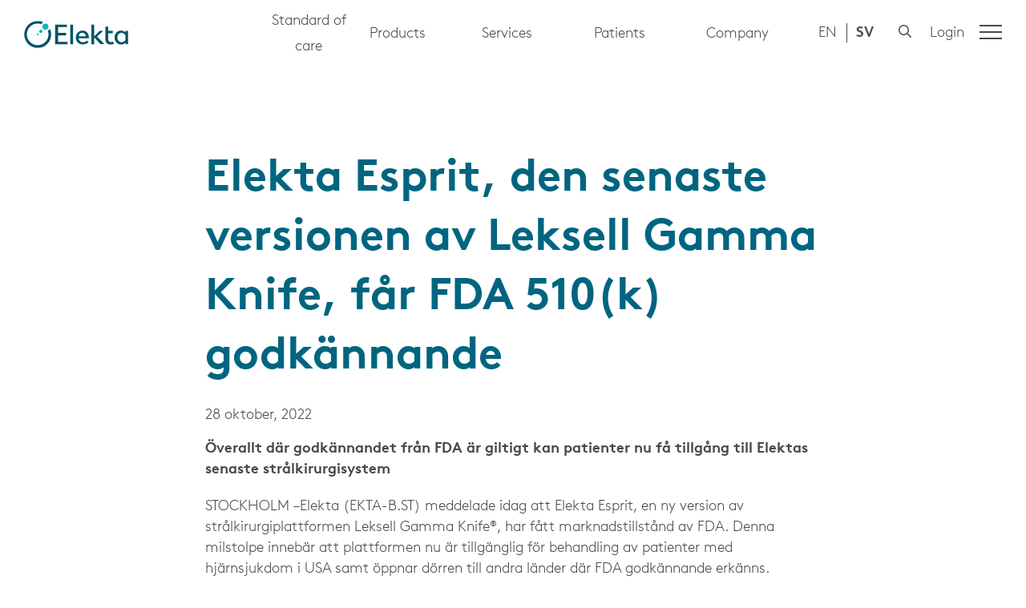

--- FILE ---
content_type: text/html; charset=utf-8
request_url: https://ir.elekta.com/sv/investerare/pressmeddelanden/2022/elekta-esprit-den-senaste-versionen-av-leksell-gamma-knife-far-fda-510k-godkannande/
body_size: 17410
content:


<!DOCTYPE html>
<html lang="sv">
<head>
	

<title>Elekta Esprit, den senaste versionen av Leksell Gamma Knife, får FDA 510(k) godkännande - Elekta</title>
<meta property="og:title" content="Elekta Esprit, den senaste versionen av Leksell Gamma Knife, får FDA 510(k) godkännande - Elekta" />
<meta name="twitter:title" content="Elekta Esprit, den senaste versionen av Leksell Gamma Knife, får FDA 510(k) godkännande - Elekta" />
<link rel="canonical" href="https://ir.elekta.com/sv/investerare/pressmeddelanden/2022/elekta-esprit-den-senaste-versionen-av-leksell-gamma-knife-far-fda-510k-godkannande/">
<meta charset="utf-8" />
<meta http-equiv="X-UA-Compatible" content="IE=edge" />
<meta name="viewport" content="width=device-width, initial-scale=1.0" />
<meta property="og:url" content="https://ir.elekta.com/sv/investerare/pressmeddelanden/2022/elekta-esprit-den-senaste-versionen-av-leksell-gamma-knife-far-fda-510k-godkannande/" />
<meta name="twitter:url" content="https://ir.elekta.com/sv/investerare/pressmeddelanden/2022/elekta-esprit-den-senaste-versionen-av-leksell-gamma-knife-far-fda-510k-godkannande/" />
<meta property="og:type" content="website"/>

<meta name="Description" content="<p><strong>Överallt där godkännandet från FDA är giltigt kan patienter nu få tillgång till Elektas senaste strålkirurgisystem</strong></p>" />
<meta property="og:description" content="<p><strong>Överallt där godkännandet från FDA är giltigt kan patienter nu få tillgång till Elektas senaste strålkirurgisystem</strong></p>" />
<meta name="twitter:description" content="<p><strong>Överallt där godkännandet från FDA är giltigt kan patienter nu få tillgång till Elektas senaste strålkirurgisystem</strong></p>" />
<meta name="twitter:card" content="summary">


<style id="_cssgrid">#_2528-1{grid-area:1/1/23/25;}#_2528-4{grid-area:26/1/35/25;}#_2528-2-1{grid-area:1/1/14/25;}@media(max-width: 768px) {._section-container[data-id^="2528-"] ._grid { display: block; }}
#_93-2{grid-area:1/1/30/25;}#_93-3{grid-area:1/1/7/14;}#_93-4{grid-area:1/1/7/25;}@media(max-width: 768px) {._section-container[data-id^="93-"] ._grid { display: block; }}
</style>
<style id="_iegrid">#_2528-1{-ms-grid-row:1;-ms-grid-column:1;-ms-grid-row-span:22;-ms-grid-column-span:24;}#_2528-4{-ms-grid-row:26;-ms-grid-column:1;-ms-grid-row-span:9;-ms-grid-column-span:24;}#_2528-2-1{-ms-grid-row:1;-ms-grid-column:1;-ms-grid-row-span:13;-ms-grid-column-span:24;}#_93-2{-ms-grid-row:1;-ms-grid-column:1;-ms-grid-row-span:29;-ms-grid-column-span:24;}#_93-3{-ms-grid-row:1;-ms-grid-column:1;-ms-grid-row-span:6;-ms-grid-column-span:13;}#_93-4{-ms-grid-row:1;-ms-grid-column:1;-ms-grid-row-span:6;-ms-grid-column-span:24;}</style>


<link rel="stylesheet" href="/main.css?1764593099630" type="text/css">



<link rel="apple-touch-icon" sizes="180x180" href="/favicons/apple-touch-icon.png">
<link rel="icon" type="image/png" sizes="32x32" href="/favicons/favicon-32x32.png">
<link rel="icon" type="image/png" sizes="16x16" href="/favicons/favicon-16x16.png">
<link rel="manifest" href="/favicons/site.webmanifest">
<link rel="mask-icon" href="/favicons/safari-pinned-tab.svg" color="#006580">
<link rel="shortcut icon" href="/favicons/favicon.ico">
<meta name="msapplication-TileColor" content="#ffffff">
<meta name="msapplication-config" content="/favicons/browserconfig.xml">
<meta name="theme-color" content="#ffffff">

<link rel="alternate" hreflang="sv" href="https://ir.elekta.com/sv/investerare/pressmeddelanden/2022/elekta-esprit-den-senaste-versionen-av-leksell-gamma-knife-far-fda-510k-godkannande/" />








<script src="/js/sticky-sidebar.min.js"></script>
<script>
var _paq = (window._paq = window._paq || []);
_paq.push(["trackPageView"]);
_paq.push(["enableLinkTracking"]);
 
// see https://matomo.org/faq/new-to-piwik/how-do-i-use-matomo-analytics-without-consent-or-cookie-banner/
_paq.push(['requireCookieConsent']);
(function () {
  var u = "https://stats.elekta.com/";
  _paq.push(["setTrackerUrl", u + "matomo.php"]);
  _paq.push(["setSiteId", "1"]);
  var d = document,
    g = d.createElement("script"),
    s = d.getElementsByTagName("script")[0];
  g.type = "text/javascript";
  g.async = true;
  g.src = u + "matomo.js";
  s.parentNode.insertBefore(g, s);
})();
</script>
	<link rel="preload" href="/fonts/ElektaBrownWeb-Light.woff2" as="font" type="font/woff2" crossorigin="anonymous">
    <link rel="preload" href="/fonts/ElektaBrownWeb-Regular.woff2" as="font" type="font/woff2" crossorigin="anonymous">
    <link rel="preload" href="/fonts/ElektaBrownWeb-Bold.woff2" as="font" type="font/woff2" crossorigin="anonymous">
</head>
<body class="no-js live page2528 subnav-type-click">
    <svg style="display: none;">
    <symbol id="svg-Nav-hide" viewBox="0 0 25 25"><path stroke="currentColor" stroke-width="1" d="M 7 12.5 h11z"></path>

</symbol><symbol id="svg-Nav-show" viewBox="0 0 25 25"><path stroke="currentColor" stroke-width="1" d="M12.5 7 v11 M 7 12.5 h11z"></path>

</symbol><symbol id="svg-Chevron-right" viewBox="0 0 13 25"><path d="m.707.707 11.52 11.52-11.52 11.52" fill="none" stroke="currentColor" stroke-linecap="round"/></symbol><symbol id="svg-Chevron-up" viewBox="0 0 21 11"><path d="m.707 10.303 9.6-9.6 9.6 9.6" fill="none" stroke="currentColor" stroke-linecap="round"/></symbol><symbol id="svg-Logotype" viewBox="0 0 130.5 34"><g data-name="Ebene 2"><g data-name="Layer 1"><path data-name="Path 1448" d="M32.334 10.155a17 17 0 01-8.558 22.417 16.766 16.766 0 01-22.29-8.686A16.946 16.946 0 0116.878 0a17.54 17.54 0 016.9 1.4l-2.556 2.624a14.1 14.1 0 00-4.343-.766 13.6 13.6 0 1013.6 13.6 11.349 11.349 0 00-.766-4.343z" fill="#005369"/><path data-name="Path 1449" d="M38.913 4.598h14.818v3.194H42.49v7.152h10.154v3.194H42.49v8.116h11.943v3.194h-15.52z" fill="#005369"/><path data-name="Path 1450" d="M61.395 4.598v24.717h-3.513V4.598z" fill="#005369"/><path data-name="Path 1451" d="M64.843 20.821a8.445 8.445 0 018.366-8.75c4.982 0 8.047 4.087 8.047 8.75v.959H68.292a5.324 5.324 0 005.684 5.046 7.383 7.383 0 005.046-2.107l1.788 2.107a10.075 10.075 0 01-6.962 2.746c-5.365.062-9.005-3.578-9.005-8.751zm3.64-1.533h8.942a4.307 4.307 0 00-4.343-4.343 4.61 4.61 0 00-4.599 4.343z" fill="#005369"/><path data-name="Path 1452" d="M95.947 29.315l-7.92-8.558v8.558h-3.512V4.598h3.512v14.818l6.706-6.834h4.343l-7.473 7.09 9.2 9.516h-4.854z" fill="#005369"/><path data-name="Path 1453" d="M101.95 22.226V7.217h3.513v5.3h5.94v2.875h-5.94v7.47c0 2.3 1.278 3.7 3.513 3.7a7.774 7.774 0 002.746-.511l.958 2.938a11.483 11.483 0 01-3.832.638c-5.237.008-6.898-2.865-6.898-7.401z" fill="#005369"/><path data-name="Path 1454" d="M113.574 20.821c0-5.365 3.9-8.75 8.239-8.75a7.218 7.218 0 015.492 2.427V12.39h3.258v16.8h-3.258v-1.98a6.4 6.4 0 01-5.365 2.427c-4.789-.003-8.366-3.515-8.366-8.816zm3.449 0c0 3.513 2.3 5.94 5.3 5.94a5.826 5.826 0 004.854-2.555v-6.45a5.987 5.987 0 00-4.982-2.746c-3.258 0-5.174 2.682-5.174 5.812z" fill="#005369"/><path data-name="Path 1455" d="M16.943 15.967a1.039 1.039 0 00-1.086 1.086 1.086 1.086 0 102.171 0 1.222 1.222 0 00-1.086-1.086z" fill="#0db3c9"/><path data-name="Path 1456" d="M20.839 10.922a2.108 2.108 0 102.107 2.107 2.01 2.01 0 00-2.107-2.107z" fill="#0db3c9"/><path data-name="Path 1457" d="M26.715 3.385a3.777 3.777 0 00-3.832 3.7 3.769 3.769 0 107.536.127 3.736 3.736 0 00-3.704-3.827z" fill="#0db3c9"/></g></g></symbol><symbol id="svg-Close" viewBox="0 0 44 44"><path d="M38.824 0L44 5.178 5.176 44 0 38.825 38.824 0z" fill="currentColor"></path><path d="M5.176 0L44 38.825 38.824 44 0 5.178 5.176 0z"  fill="currentColor"></path></symbol><symbol id="svg-LinkedIn" viewBox="0 0 10.5 10.5"><path d="M0,1.26A1.26,1.26,0,1,1,1.26,2.53,1.26,1.26,0,0,1,0,1.26ZM.17,10.5v-7H2.35v7Zm8.16,0V7.09c0-.82,0-1.86-1.14-1.86s-1.3.89-1.3,1.8V10.5H3.71v-7H5.8v1h0A2.29,2.29,0,0,1,7.89,3.31c2.2,0,2.61,1.45,2.61,3.34V10.5H8.33Z" fill="currentColor"/></symbol><symbol id="svg-Instagram" viewBox="0 0 448 448"><path d="M224.2,109.2c-63.6,0-114.9,51.3-114.9,114.9S160.6,339,224.2,339s114.9-51.3,114.9-114.9S287.8,109.2,224.2,109.2z
	 M224.2,298.8c-41.1,0-74.7-33.5-74.7-74.7s33.5-74.7,74.7-74.7s74.7,33.5,74.7,74.7S265.3,298.8,224.2,298.8L224.2,298.8z
	 M370.6,104.5c0,14.9-12,26.8-26.8,26.8c-14.9,0-26.8-12-26.8-26.8s12-26.8,26.8-26.8S370.6,89.7,370.6,104.5z M446.7,131.7
	c-1.7-35.9-9.9-67.7-36.2-93.9c-26.2-26.2-58-34.4-93.9-36.2c-37-2.1-147.9-2.1-184.9,0c-35.8,1.7-67.6,9.9-93.9,36.1
	s-34.4,58-36.2,93.9c-2.1,37-2.1,147.9,0,184.9c1.7,35.9,9.9,67.7,36.2,93.9s58,34.4,93.9,36.2c37,2.1,147.9,2.1,184.9,0
	c35.9-1.7,67.7-9.9,93.9-36.2c26.2-26.2,34.4-58,36.2-93.9C448.8,279.5,448.8,168.7,446.7,131.7L446.7,131.7z M398.9,356.2
	c-7.8,19.6-22.9,34.7-42.6,42.6c-29.5,11.7-99.5,9-132.1,9s-102.7,2.6-132.1-9c-19.6-7.8-34.7-22.9-42.6-42.6
	c-11.7-29.5-9-99.5-9-132.1s-2.6-102.7,9-132.1c7.8-19.6,22.9-34.7,42.6-42.6c29.5-11.7,99.5-9,132.1-9s102.7-2.6,132.1,9
	c19.6,7.8,34.7,22.9,42.6,42.6c11.7,29.5,9,99.5,9,132.1S410.6,326.8,398.9,356.2z" fill="currentColor" /></symbol><symbol id="svg-Chevron-down" viewBox="0 0 21 11"><path d="m.707.707 9.6 9.6 9.6-9.6" fill="none" stroke="currentColor" stroke-linecap="round"/></symbol><symbol id="svg-Facebook" viewBox="0 0 66 123"><path d="M43.48,69v53.64h-24V69H0V46.78H19.49V29.87C19.49,10.63,31,0,48.49,0A118.12,118.12,0,0,1,65.68,1.5V20.39H56c-9.54,0-12.52,5.92-12.52,12v14.4h21.3L61.37,69Z" fill="currentColor" /></symbol><symbol id="svg-Twitter" viewBox="0 0 12 10"><path d="M10.77,2.75a7,7,0,0,1-7,7A7,7,0,0,1,0,8.64a3.89,3.89,0,0,0,.59,0,5,5,0,0,0,3.06-1,2.46,2.46,0,0,1-2.3-1.7,3.44,3.44,0,0,0,.46,0,2.82,2.82,0,0,0,.65-.08,2.46,2.46,0,0,1-2-2.41v0a2.55,2.55,0,0,0,1.11.31A2.47,2.47,0,0,1,.5,1.69,2.35,2.35,0,0,1,.84.45,7,7,0,0,0,5.91,3a2.6,2.6,0,0,1-.06-.56A2.46,2.46,0,0,1,10.1.78a5.06,5.06,0,0,0,1.57-.6,2.53,2.53,0,0,1-1.09,1.36A4.81,4.81,0,0,0,12,1.16a5.29,5.29,0,0,1-1.23,1.27Z" fill="currentColor"/></symbol><symbol id="svg-Search" viewBox="0 0 512 512"><path fill="currentColor" d="M508.5 468.9L387.1 347.5c-2.3-2.3-5.3-3.5-8.5-3.5h-13.2c31.5-36.5 50.6-84 50.6-136C416 93.1 322.9 0 208 0S0 93.1 0 208s93.1 208 208 208c52 0 99.5-19.1 136-50.6v13.2c0 3.2 1.3 6.2 3.5 8.5l121.4 121.4c4.7 4.7 12.3 4.7 17 0l22.6-22.6c4.7-4.7 4.7-12.3 0-17zM208 368c-88.4 0-160-71.6-160-160S119.6 48 208 48s160 71.6 160 160-71.6 160-160 160z"></path></symbol><symbol id="svg-Chevron-left" viewBox="0 0 13 25"><path d="M12.227.707.707 12.227l11.52 11.52" fill="none" stroke="currentColor" stroke-linecap="round"/></symbol>    
</svg>





<header id="header">
    <div class="site-branding">
        <a href="https://www.elekta.com/"><svg role="img" aria-label="Elekta" width="130" height="34" viewBox="0 0 131 34"><use xlink:href="#svg-Logotype"></use></svg></a>
    </div>
    

<nav id="quickaccess-menu" class="quickaccess">
  <ul class="level-1">
    
      

        <li class="menu-item menu-item-has-children">
        
          <button type="button" class="link ph pv ">Standard of care</button>
        

          <ul class="sub-menu level-2">
            

            

                <li class="menu-item">
                  <a class="" href="https://www.elekta.com/adaptive-radiotherapy/">Adaptive radiotherapy</a>
                </li>

              

            

            

                <li class="menu-item">
                  <a class="" href="https://www.elekta.com/products/imaging/see-whats-possible/">In-room imaging</a>
                </li>

              

            

            

                <li class="menu-item">
                  <a class="" href="https://www.elekta.com/indications/prostate/">Prostate</a>
                </li>

              

            

            

                <li class="menu-item">
                  <a class="" href="https://www.elekta.com/adaptive-radiotherapy/pancreas/">Pancreas</a>
                </li>

              

            

            

                <li class="menu-item">
                  <a class="" href="https://www.elekta.com/adaptive-radiotherapy/brain/">Brain tumors</a>
                </li>

              

            

            

                <li class="menu-item">
                  <a class="" href="https://www.elekta.com/adaptive-radiotherapy/gynecological/">Gynecological</a>
                </li>

              

            

            

                <li class="menu-item">
                  <a class="" href="https://www.elekta.com/adaptive-radiotherapy/kidney/">Kidney cancer</a>
                </li>

              

            

            <li>
              <button type="button" class="close-quick-access button">
              <svg xmlns="http://www.w3.org/2000/svg" viewBox="0 0 13.21 13.21"><g data-name="Layer 2"><g data-name="Layer 1"><line data-name="Line 432" class="f1568b25-340d-4b21-a66b-e490d4edf870" x1="6.61" y1="0.5" x2="6.61" y2="12.71"/><line data-name="Line 431" class="f1568b25-340d-4b21-a66b-e490d4edf870" x1="0.5" y1="6.61" x2="12.71" y2="6.61"/></g></g></svg> Close
              </button>
            </li>
          </ul>
        </li>

      
    
      

        <li class="menu-item menu-item-has-children">
        
          <button type="button" class="link ph pv ">Products</button>
        

          <ul class="sub-menu level-2">
            

            

                <li class="menu-item menu-item-has-children">
                  <a class="" href="https://www.elekta.com/products/radiation-therapy/">Radiation Therapy <svg version="1.1" xmlns="http://www.w3.org/2000/svg" x="0px" y="0px"
	 viewBox="0 0 5.7 10.5" xml:space="preserve">
<g>
	<path d="M0.6,0.1L5.6,5c0.1,0.1,0.1,0.3,0,0.4l-4.9,4.9c-0.1,0.1-0.3,0.1-0.4,0l-0.2-0.2C0,10.1,0,9.9,0.1,9.8l4.6-4.6L0.1,0.6
		C0,0.5,0,0.4,0.1,0.2l0.2-0.2C0.4,0,0.5,0,0.6,0.1z"/>
</g>
</svg>
</a>

                  <ul class="sub-menu level-3">
                    

                    

                      <li class="menu-item menu-item-has-children span-2 rowspan-2">
                        <a class="non-content" href="">Treatment Delivery</a>

                        <ul class="sub-menu level-4">
                          

                            <li class="menu-item product ">
                              <a href="https://www.elekta.com/products/radiation-therapy/unity/">
                                
                                  <span class="title">Elekta Unity</span>


















  
  


  
  














<picture>
  <source srcset="
  
    https://www.elekta.com/products/radiation-therapy/unity/menu-image_hu_929399a401c57ad3.webp 320w
  
  
    , https://www.elekta.com/products/radiation-therapy/unity/menu-image_hu_16bbe04fad89f50c.webp 514w
  
  "
  type="image/webp" />

  <img width="747" height="420"
    sizes="100vw"
    srcset="
    
    https://www.elekta.com/products/radiation-therapy/unity/menu-image_hu_b5c388e1c06e816.jpg 320w
  
  
    , https://www.elekta.com/products/radiation-therapy/unity/menu-image_hu_3250a391ce9be5ea.jpg 514w
  
  , https://www.elekta.com/products/radiation-therapy/unity/menu-image.jpg 747w
  "
    src="https://www.elekta.com/products/radiation-therapy/unity/menu-image.jpg"
    alt="Elekta Unity"
    loading="lazy"  />
</picture>

                              </a>
                            </li>

                          

                            <li class="menu-item product ">
                              <a href="https://www.elekta.com/products/radiation-therapy/versa-hd/">
                                
                                  <span class="title">Elekta Versa HD®</span>


















  
  


  
  














<picture>
  <source srcset="
  
    https://www.elekta.com/products/radiation-therapy/versa-hd/menu-image_hu_96af7178a3ee63d1.webp 320w
  
  
    , https://www.elekta.com/products/radiation-therapy/versa-hd/menu-image_hu_3dec93cbd9383fc.webp 514w
  
  "
  type="image/webp" />

  <img width="747" height="420"
    sizes="100vw"
    srcset="
    
    https://www.elekta.com/products/radiation-therapy/versa-hd/menu-image_hu_2fab5c054bb75e0c.jpg 320w
  
  
    , https://www.elekta.com/products/radiation-therapy/versa-hd/menu-image_hu_6c2576d766cdd8b8.jpg 514w
  
  , https://www.elekta.com/products/radiation-therapy/versa-hd/menu-image.jpg 747w
  "
    src="https://www.elekta.com/products/radiation-therapy/versa-hd/menu-image.jpg"
    alt="Elekta Versa HD®"
    loading="lazy"  />
</picture>

                              </a>
                            </li>

                          

                            <li class="menu-item product ">
                              <a href="https://www.elekta.com/products/radiation-therapy/harmony/">
                                
                                  <span class="title">Elekta Harmony</span>


















  
  


  
  














<picture>
  <source srcset="
  
    https://www.elekta.com/products/radiation-therapy/harmony/img/menu-image_hu_65ccee610c63c79d.webp 320w
  
  
    , https://www.elekta.com/products/radiation-therapy/harmony/img/menu-image_hu_9bd493f80e55497a.webp 514w
  
  "
  type="image/webp" />

  <img width="747" height="420"
    sizes="100vw"
    srcset="
    
    https://www.elekta.com/products/radiation-therapy/harmony/img/menu-image_hu_d2425f1fd08486cd.jpg 320w
  
  
    , https://www.elekta.com/products/radiation-therapy/harmony/img/menu-image_hu_995871d3ac359c99.jpg 514w
  
  , https://www.elekta.com/products/radiation-therapy/harmony/img/menu-image.jpg 747w
  "
    src="https://www.elekta.com/products/radiation-therapy/harmony/img/menu-image.jpg"
    alt="Elekta Harmony"
    loading="lazy"  />
</picture>

                              </a>
                            </li>

                          

                            <li class="menu-item product ">
                              <a href="https://www.elekta.com/products/radiation-therapy/infinity/">
                                
                                  <span class="title">Elekta Infinity</span>


















  
  


  
  














<picture>
  <source srcset="
  
    https://www.elekta.com/products/radiation-therapy/infinity/img/menu-image_hu_50510b6b059f36bc.webp 320w
  
  
    , https://www.elekta.com/products/radiation-therapy/infinity/img/menu-image_hu_ebb0296475d536cf.webp 514w
  
  "
  type="image/webp" />

  <img width="747" height="420"
    sizes="100vw"
    srcset="
    
    https://www.elekta.com/products/radiation-therapy/infinity/img/menu-image_hu_a39ebe9cc3c3c03f.png 320w
  
  
    , https://www.elekta.com/products/radiation-therapy/infinity/img/menu-image_hu_441908e7a643897.png 514w
  
  , https://www.elekta.com/products/radiation-therapy/infinity/img/menu-image.png 747w
  "
    src="https://www.elekta.com/products/radiation-therapy/infinity/img/menu-image.png"
    alt="Elekta Infinity"
    loading="lazy"  />
</picture>

                              </a>
                            </li>

                          
                        </ul>
                      </li>

                    

                    

                    

                      <li class="menu-item span-1 span-1">
                        <a class="" href="https://www.elekta.com/products/radiation-therapy/qa-solutions/">Quality Assurance</a>
                      </li>

                    

                    
                  </ul>
                </li>

              

            

            

                <li class="menu-item menu-item-has-children">
                  <a class="" href="https://www.elekta.com/products/stereotactic-radiosurgery/">Stereotactic Radiosurgery <svg version="1.1" xmlns="http://www.w3.org/2000/svg" x="0px" y="0px"
	 viewBox="0 0 5.7 10.5" xml:space="preserve">
<g>
	<path d="M0.6,0.1L5.6,5c0.1,0.1,0.1,0.3,0,0.4l-4.9,4.9c-0.1,0.1-0.3,0.1-0.4,0l-0.2-0.2C0,10.1,0,9.9,0.1,9.8l4.6-4.6L0.1,0.6
		C0,0.5,0,0.4,0.1,0.2l0.2-0.2C0.4,0,0.5,0,0.6,0.1z"/>
</g>
</svg>
</a>

                  <ul class="sub-menu level-3">
                    

                    

                      <li class="menu-item menu-item-has-children ">
                        <a class="non-content" href="">Delivery</a>

                        <ul class="sub-menu level-4">
                          

                            <li class="menu-item product ">
                              <a href="https://www.elekta.com/products/stereotactic-radiosurgery/elekta-esprit/">
                                
                                  <span class="title">Elekta Esprit</span>


















  
  


  
  














<picture>
  <source srcset="
  
    https://www.elekta.com/products/stereotactic-radiosurgery/elekta-esprit/menu-image_hu_d9dbf6c3c208fdf9.webp 320w
  
  
    , https://www.elekta.com/products/stereotactic-radiosurgery/elekta-esprit/menu-image_hu_67ac6c4293254e25.webp 514w
  
  "
  type="image/webp" />

  <img width="747" height="420"
    sizes="100vw"
    srcset="
    
    https://www.elekta.com/products/stereotactic-radiosurgery/elekta-esprit/menu-image_hu_c9f8e11dcbca131b.jpg 320w
  
  
    , https://www.elekta.com/products/stereotactic-radiosurgery/elekta-esprit/menu-image_hu_40c83d6faadcabfd.jpg 514w
  
  , https://www.elekta.com/products/stereotactic-radiosurgery/elekta-esprit/menu-image.jpg 747w
  "
    src="https://www.elekta.com/products/stereotactic-radiosurgery/elekta-esprit/menu-image.jpg"
    alt="Elekta Esprit"
    loading="lazy"  />
</picture>

                              </a>
                            </li>

                          

                            <li class="menu-item product ">
                              <a href="https://www.elekta.com/products/stereotactic-radiosurgery/versa-hd/">
                                
                                  <span class="title">Versa HD</span>


















  
  


  
  














<picture>
  <source srcset="
  
    https://www.elekta.com/products/stereotactic-radiosurgery/versa-hd/img/menu-image_hu_96af7178a3ee63d1.webp 320w
  
  
    , https://www.elekta.com/products/stereotactic-radiosurgery/versa-hd/img/menu-image_hu_3dec93cbd9383fc.webp 514w
  
  "
  type="image/webp" />

  <img width="747" height="420"
    sizes="100vw"
    srcset="
    
    https://www.elekta.com/products/stereotactic-radiosurgery/versa-hd/img/menu-image_hu_2fab5c054bb75e0c.jpg 320w
  
  
    , https://www.elekta.com/products/stereotactic-radiosurgery/versa-hd/img/menu-image_hu_6c2576d766cdd8b8.jpg 514w
  
  , https://www.elekta.com/products/stereotactic-radiosurgery/versa-hd/img/menu-image.jpg 747w
  "
    src="https://www.elekta.com/products/stereotactic-radiosurgery/versa-hd/img/menu-image.jpg"
    alt="Versa HD"
    loading="lazy"  />
</picture>

                              </a>
                            </li>

                          
                        </ul>
                      </li>

                    

                    

                    

                      <li class="menu-item menu-item-has-children span-1">
                        <a class="non-content" href="">Treatment Planning</a>

                        <ul class="sub-menu level-4">
                          

                            <li class="menu-item  ">
                              <a href="https://www.elekta.com/products/stereotactic-radiosurgery/leksell-gammaplan/">
                                
                                  Leksell GammaPlan
                                
                              </a>
                            </li>

                          
                        </ul>
                      </li>

                    

                    
                  </ul>
                </li>

              

            

            

                <li class="menu-item menu-item-has-children">
                  <a class="" href="https://www.elekta.com/products/oncology-informatics/">Oncology Software <svg version="1.1" xmlns="http://www.w3.org/2000/svg" x="0px" y="0px"
	 viewBox="0 0 5.7 10.5" xml:space="preserve">
<g>
	<path d="M0.6,0.1L5.6,5c0.1,0.1,0.1,0.3,0,0.4l-4.9,4.9c-0.1,0.1-0.3,0.1-0.4,0l-0.2-0.2C0,10.1,0,9.9,0.1,9.8l4.6-4.6L0.1,0.6
		C0,0.5,0,0.4,0.1,0.2l0.2-0.2C0.4,0,0.5,0,0.6,0.1z"/>
</g>
</svg>
</a>

                  <ul class="sub-menu level-3">
                    

                    

                      <li class="menu-item menu-item-has-children span-1">
                        <a class="category" href="https://www.elekta.com/products/oncology-informatics/elekta-one/">Elekta ONE</a>

                        <ul class="sub-menu level-4">
                          

                            <li class="menu-item  ">
                              <a href="https://www.elekta.com/products/oncology-informatics/elekta-one/oncology-care/">
                                
                                  Oncology care
                                
                              </a>
                            </li>

                          

                            <li class="menu-item  ">
                              <a href="https://www.elekta.com/products/oncology-informatics/elekta-one/workflow-management/">
                                
                                  Smart Workflows
                                
                              </a>
                            </li>

                          

                            <li class="menu-item  ">
                              <a href="https://www.elekta.com/products/oncology-informatics/elekta-one/treatment-applications/">
                                
                                  Treatment Applications
                                
                              </a>
                            </li>

                          

                            <li class="menu-item  ">
                              <a href="https://www.elekta.com/products/oncology-informatics/elekta-one/real-world-outcomes/">
                                
                                  Real-world outcomes
                                
                              </a>
                            </li>

                          

                            <li class="menu-item separator ">
                              <a href="https://www.elekta.com/products/oncology-informatics/subscribe-to-better/">
                                
                                  Subscribe to Better
                                
                              </a>
                            </li>

                          

                            <li class="menu-item  ">
                              <a href="https://www.elekta.com/products/oncology-informatics/elekta-axis-cloud/">
                                
                                  Elekta Axis Cloud
                                
                              </a>
                            </li>

                          

                            <li class="menu-item  ">
                              <a href="https://www.elekta.com/products/oncology-informatics/interoperability/">
                                
                                  Interoperability
                                
                              </a>
                            </li>

                          

                            <li class="menu-item  ">
                              <a href="https://www.elekta.com/products/oncology-informatics/professional-services/">
                                
                                  Professional Services
                                
                              </a>
                            </li>

                          
                        </ul>
                      </li>

                    

                    

                    

                      <li class="menu-item span-1 span-1">
                        <a class="non-content" href=""></a>
                      </li>

                    

                    
                  </ul>
                </li>

              

            

            

                <li class="menu-item menu-item-has-children">
                  <a class="" href="https://www.elekta.com/products/brachytherapy/">Brachytherapy <svg version="1.1" xmlns="http://www.w3.org/2000/svg" x="0px" y="0px"
	 viewBox="0 0 5.7 10.5" xml:space="preserve">
<g>
	<path d="M0.6,0.1L5.6,5c0.1,0.1,0.1,0.3,0,0.4l-4.9,4.9c-0.1,0.1-0.3,0.1-0.4,0l-0.2-0.2C0,10.1,0,9.9,0.1,9.8l4.6-4.6L0.1,0.6
		C0,0.5,0,0.4,0.1,0.2l0.2-0.2C0.4,0,0.5,0,0.6,0.1z"/>
</g>
</svg>
</a>

                  <ul class="sub-menu level-3">
                    

                    

                      <li class="menu-item menu-item-has-children ">
                        <a class="non-content" href="">Delivery</a>

                        <ul class="sub-menu level-4">
                          

                            <li class="menu-item product ">
                              <a href="https://www.elekta.com/products/brachytherapy/elekta-studio/">
                                
                                  <span class="title">Elekta Studio</span>


















  
  


  
  














<picture>
  <source srcset="
  
    https://www.elekta.com/products/brachytherapy/elekta-studio/menu-image_hu_5cf7ba9513c2b1ea.webp 320w
  
  
    , https://www.elekta.com/products/brachytherapy/elekta-studio/menu-image_hu_b30780f64f000cdf.webp 514w
  
  "
  type="image/webp" />

  <img width="747" height="420"
    sizes="100vw"
    srcset="
    
    https://www.elekta.com/products/brachytherapy/elekta-studio/menu-image_hu_2e884e2b5a88113d.jpg 320w
  
  
    , https://www.elekta.com/products/brachytherapy/elekta-studio/menu-image_hu_104f929265337f78.jpg 514w
  
  , https://www.elekta.com/products/brachytherapy/elekta-studio/menu-image.jpg 747w
  "
    src="https://www.elekta.com/products/brachytherapy/elekta-studio/menu-image.jpg"
    alt="Elekta Studio"
    loading="lazy"  />
</picture>

                              </a>
                            </li>

                          

                            <li class="menu-item product ">
                              <a href="https://www.elekta.com/products/brachytherapy/imaging-ring/">
                                
                                  <span class="title">ImagingRing</span>


















  
  


  
  














<picture>
  <source srcset="
  
    https://www.elekta.com/products/brachytherapy/imaging-ring/img/menu-image_hu_c7f126cf76499d1b.webp 320w
  
  
    , https://www.elekta.com/products/brachytherapy/imaging-ring/img/menu-image_hu_5ccc67bbc6c11da7.webp 514w
  
  "
  type="image/webp" />

  <img width="747" height="420"
    sizes="100vw"
    srcset="
    
    https://www.elekta.com/products/brachytherapy/imaging-ring/img/menu-image_hu_3d4ceae218b892d3.jpg 320w
  
  
    , https://www.elekta.com/products/brachytherapy/imaging-ring/img/menu-image_hu_30e149771478e6fd.jpg 514w
  
  , https://www.elekta.com/products/brachytherapy/imaging-ring/img/menu-image.jpg 747w
  "
    src="https://www.elekta.com/products/brachytherapy/imaging-ring/img/menu-image.jpg"
    alt="ImagingRing"
    loading="lazy"  />
</picture>

                              </a>
                            </li>

                          

                            <li class="menu-item product ">
                              <a href="https://www.elekta.com/products/brachytherapy/oncentra-brachy/">
                                
                                  <span class="title">Oncentra Brachy</span>


















  
  


  
  














<picture>
  <source srcset="
  
    https://www.elekta.com/products/brachytherapy/oncentra-brachy/img/menu-image_hu_517cb83bba5d9f85.webp 320w
  
  
    , https://www.elekta.com/products/brachytherapy/oncentra-brachy/img/menu-image_hu_3df60d60377c98bb.webp 514w
  
  "
  type="image/webp" />

  <img width="747" height="420"
    sizes="100vw"
    srcset="
    
    https://www.elekta.com/products/brachytherapy/oncentra-brachy/img/menu-image_hu_108df1832f88652b.jpg 320w
  
  
    , https://www.elekta.com/products/brachytherapy/oncentra-brachy/img/menu-image_hu_4a500f6c132a2aef.jpg 514w
  
  , https://www.elekta.com/products/brachytherapy/oncentra-brachy/img/menu-image.jpg 747w
  "
    src="https://www.elekta.com/products/brachytherapy/oncentra-brachy/img/menu-image.jpg"
    alt="Oncentra Brachy"
    loading="lazy"  />
</picture>

                              </a>
                            </li>

                          

                            <li class="menu-item product ">
                              <a href="https://www.elekta.com/products/brachytherapy/venezia/">
                                
                                  <span class="title">Venezia</span>


















  
  


  
  














<picture>
  <source srcset="
  
    https://www.elekta.com/products/brachytherapy/venezia/img/menu-image_hu_764c03c88d70e906.webp 320w
  
  
    , https://www.elekta.com/products/brachytherapy/venezia/img/menu-image_hu_7bf6e6bba6a712c7.webp 514w
  
  "
  type="image/webp" />

  <img width="3820" height="2160"
    sizes="100vw"
    srcset="
    
    https://www.elekta.com/products/brachytherapy/venezia/img/menu-image_hu_138290427623015.jpg 320w
  
  
    , https://www.elekta.com/products/brachytherapy/venezia/img/menu-image_hu_eb2d1e3e2ac9c650.jpg 514w
  
  , https://www.elekta.com/products/brachytherapy/venezia/img/menu-image.jpg 3820w
  "
    src="https://www.elekta.com/products/brachytherapy/venezia/img/menu-image.jpg"
    alt="Venezia"
    loading="lazy"  />
</picture>

                              </a>
                            </li>

                          

                            <li class="menu-item product ">
                              <a href="https://www.elekta.com/products/brachytherapy/flexitron/">
                                
                                  <span class="title">Flexitron</span>


















  
  


  
  














<picture>
  <source srcset="
  
    https://www.elekta.com/products/brachytherapy/flexitron/img/menu-image_hu_407d9957830ff9d8.webp 320w
  
  
    , https://www.elekta.com/products/brachytherapy/flexitron/img/menu-image_hu_f184ca40bc80e877.webp 514w
  
  "
  type="image/webp" />

  <img width="747" height="420"
    sizes="100vw"
    srcset="
    
    https://www.elekta.com/products/brachytherapy/flexitron/img/menu-image_hu_6f989f9db75eafd2.jpg 320w
  
  
    , https://www.elekta.com/products/brachytherapy/flexitron/img/menu-image_hu_6e75f3dc441c3c45.jpg 514w
  
  , https://www.elekta.com/products/brachytherapy/flexitron/img/menu-image.jpg 747w
  "
    src="https://www.elekta.com/products/brachytherapy/flexitron/img/menu-image.jpg"
    alt="Flexitron"
    loading="lazy"  />
</picture>

                              </a>
                            </li>

                          

                            <li class="menu-item product ">
                              <a href="https://www.elekta.com/products/brachytherapy/geneva/">
                                
                                  <span class="title">Geneva</span>


















  
  


  
  














<picture>
  <source srcset="
  
    https://www.elekta.com/products/brachytherapy/geneva/img/menu-image_hu_8291c92f3d16a45a.webp 320w
  
  
    , https://www.elekta.com/products/brachytherapy/geneva/img/menu-image_hu_e979368420f81a1d.webp 514w
  
  "
  type="image/webp" />

  <img width="747" height="420"
    sizes="100vw"
    srcset="
    
    https://www.elekta.com/products/brachytherapy/geneva/img/menu-image_hu_d3bcfddc9b79bcc6.jpg 320w
  
  
    , https://www.elekta.com/products/brachytherapy/geneva/img/menu-image_hu_fbbb1f9a4ba42dd4.jpg 514w
  
  , https://www.elekta.com/products/brachytherapy/geneva/img/menu-image.jpg 747w
  "
    src="https://www.elekta.com/products/brachytherapy/geneva/img/menu-image.jpg"
    alt="Geneva"
    loading="lazy"  />
</picture>

                              </a>
                            </li>

                          

                            <li class="menu-item product ">
                              <a href="https://www.elekta.com/products/brachytherapy/xoft/">
                                
                                  <span class="title">Xoft</span>


















  
  


  
  














<picture>
  <source srcset="
  
    https://www.elekta.com/products/brachytherapy/xoft/menu-image_hu_b3c8bd91c1f8f4d0.webp 320w
  
  
    , https://www.elekta.com/products/brachytherapy/xoft/menu-image_hu_671d76599b23de33.webp 514w
  
  "
  type="image/webp" />

  <img width="1444" height="903"
    sizes="100vw"
    srcset="
    
    https://www.elekta.com/products/brachytherapy/xoft/menu-image_hu_4614d28342cb3e4a.jpg 320w
  
  
    , https://www.elekta.com/products/brachytherapy/xoft/menu-image_hu_b075dd81e6282db0.jpg 514w
  
  , https://www.elekta.com/products/brachytherapy/xoft/menu-image.jpg 1444w
  "
    src="https://www.elekta.com/products/brachytherapy/xoft/menu-image.jpg"
    alt="Xoft"
    loading="lazy"  />
</picture>

                              </a>
                            </li>

                          
                        </ul>
                      </li>

                    

                    

                    

                      <li class="menu-item menu-item-has-children span-1">
                        <a class="non-content" href="">Body Sites</a>

                        <ul class="sub-menu level-4">
                          

                            <li class="menu-item  ">
                              <a href="https://www.elekta.com/products/brachytherapy/head-and-neck/">
                                
                                  Head and Neck
                                
                              </a>
                            </li>

                          

                            <li class="menu-item  ">
                              <a href="https://www.elekta.com/products/brachytherapy/bronchus-and-oesophagus/">
                                
                                  Bronchus and Oesophagus
                                
                              </a>
                            </li>

                          

                            <li class="menu-item  ">
                              <a href="https://www.elekta.com/products/brachytherapy/breast/">
                                
                                  Breast
                                
                              </a>
                            </li>

                          

                            <li class="menu-item  ">
                              <a href="https://www.elekta.com/products/brachytherapy/skin/">
                                
                                  Skin
                                
                              </a>
                            </li>

                          

                            <li class="menu-item  ">
                              <a href="https://www.elekta.com/products/brachytherapy/prostate/">
                                
                                  Prostate
                                
                              </a>
                            </li>

                          

                            <li class="menu-item  ">
                              <a href="https://www.elekta.com/products/brachytherapy/rectum/">
                                
                                  Rectal
                                
                              </a>
                            </li>

                          

                            <li class="menu-item  ">
                              <a href="https://www.elekta.com/products/brachytherapy/bladder/">
                                
                                  Bladder
                                
                              </a>
                            </li>

                          

                            <li class="menu-item  ">
                              <a href="https://www.elekta.com/products/brachytherapy/cervix/">
                                
                                  Cervix
                                
                              </a>
                            </li>

                          
                        </ul>
                      </li>

                    

                    
                  </ul>
                </li>

              

            

            

                <li class="menu-item menu-item-has-children">
                  <a class="" href="https://www.elekta.com/products/neurosurgery/">Neurosurgery <svg version="1.1" xmlns="http://www.w3.org/2000/svg" x="0px" y="0px"
	 viewBox="0 0 5.7 10.5" xml:space="preserve">
<g>
	<path d="M0.6,0.1L5.6,5c0.1,0.1,0.1,0.3,0,0.4l-4.9,4.9c-0.1,0.1-0.3,0.1-0.4,0l-0.2-0.2C0,10.1,0,9.9,0.1,9.8l4.6-4.6L0.1,0.6
		C0,0.5,0,0.4,0.1,0.2l0.2-0.2C0.4,0,0.5,0,0.6,0.1z"/>
</g>
</svg>
</a>

                  <ul class="sub-menu level-3">
                    

                    

                      <li class="menu-item menu-item-has-children ">
                        <a class="non-content" href="">Delivery</a>

                        <ul class="sub-menu level-4">
                          

                            <li class="menu-item product ">
                              <a href="https://www.elekta.com/products/neurosurgery/leksell-vantage-stereotactic-system/">
                                
                                  <span class="title">Leksell Vantage Stereotactic System</span>


















  
  


  
  














<picture>
  <source srcset="
  
    https://www.elekta.com/products/neurosurgery/leksell-vantage-stereotactic-system/img/menu-image_hu_43ba221a631f2add.webp 320w
  
  
    , https://www.elekta.com/products/neurosurgery/leksell-vantage-stereotactic-system/img/menu-image_hu_56963f637b5c0158.webp 514w
  
  "
  type="image/webp" />

  <img width="3820" height="2160"
    sizes="100vw"
    srcset="
    
    https://www.elekta.com/products/neurosurgery/leksell-vantage-stereotactic-system/img/menu-image_hu_dd38325d149bf86.jpg 320w
  
  
    , https://www.elekta.com/products/neurosurgery/leksell-vantage-stereotactic-system/img/menu-image_hu_13b3ca98cdaf2f22.jpg 514w
  
  , https://www.elekta.com/products/neurosurgery/leksell-vantage-stereotactic-system/img/menu-image.jpg 3820w
  "
    src="https://www.elekta.com/products/neurosurgery/leksell-vantage-stereotactic-system/img/menu-image.jpg"
    alt="Leksell Vantage Stereotactic System"
    loading="lazy"  />
</picture>

                              </a>
                            </li>

                          
                        </ul>
                      </li>

                    

                    
                  </ul>
                </li>

              

            

            

                <li class="menu-item">
                  <a class="" href="https://www.elekta.com/products/veterinary-radiation-therapy/">Veterinary Radiation Therapy</a>
                </li>

              

            

            

                <li class="menu-item menu-item-has-children">
                  <a class="" href="https://www.elekta.com/products/life-sciences/">Life Sciences <svg version="1.1" xmlns="http://www.w3.org/2000/svg" x="0px" y="0px"
	 viewBox="0 0 5.7 10.5" xml:space="preserve">
<g>
	<path d="M0.6,0.1L5.6,5c0.1,0.1,0.1,0.3,0,0.4l-4.9,4.9c-0.1,0.1-0.3,0.1-0.4,0l-0.2-0.2C0,10.1,0,9.9,0.1,9.8l4.6-4.6L0.1,0.6
		C0,0.5,0,0.4,0.1,0.2l0.2-0.2C0.4,0,0.5,0,0.6,0.1z"/>
</g>
</svg>
</a>

                  <ul class="sub-menu level-3">
                    

                    

                      <li class="menu-item  ">
                        <a class="" href="https://www.elekta.com/products/life-sciences/elekta-kaiku/">Elekta Kaiku</a>
                      </li>

                    

                    
                  </ul>
                </li>

              

            

            <li>
              <button type="button" class="close-quick-access button">
              <svg xmlns="http://www.w3.org/2000/svg" viewBox="0 0 13.21 13.21"><g data-name="Layer 2"><g data-name="Layer 1"><line data-name="Line 432" class="f1568b25-340d-4b21-a66b-e490d4edf870" x1="6.61" y1="0.5" x2="6.61" y2="12.71"/><line data-name="Line 431" class="f1568b25-340d-4b21-a66b-e490d4edf870" x1="0.5" y1="6.61" x2="12.71" y2="6.61"/></g></g></svg> Close
              </button>
            </li>
          </ul>
        </li>

      
    
      

        <li class="menu-item menu-item-has-children">
        
          <button type="button" class="link ph pv ">Services</button>
        

          <ul class="sub-menu level-2">
            

            

                <li class="menu-item">
                  <a class="" href="https://www.elekta.com/services/elekta-care/">Elekta Care</a>
                </li>

              

            

            

                <li class="menu-item">
                  <a class="" href="https://www.elekta.com/services/elekta-care-support-services/">Elekta Care Support Services</a>
                </li>

              

            

            

                <li class="menu-item">
                  <a class="" href="https://www.elekta.com/services/elekta-care-360/">Elekta Care 360</a>
                </li>

              

            

            

                <li class="menu-item">
                  <a class="" href="https://www.elekta.com/services/elekta-care-learning/">Elekta Care Learning</a>
                </li>

              

            

            

                <li class="menu-item">
                  <a class="" href="https://www.elekta.com/services/elekta-care-community/">Elekta Care Community</a>
                </li>

              

            

            

                <li class="menu-item">
                  <a class="" href="https://www.elekta.com/services/elekta-partner-community/">Elekta Partner Community</a>
                </li>

              

            

            <li>
              <button type="button" class="close-quick-access button">
              <svg xmlns="http://www.w3.org/2000/svg" viewBox="0 0 13.21 13.21"><g data-name="Layer 2"><g data-name="Layer 1"><line data-name="Line 432" class="f1568b25-340d-4b21-a66b-e490d4edf870" x1="6.61" y1="0.5" x2="6.61" y2="12.71"/><line data-name="Line 431" class="f1568b25-340d-4b21-a66b-e490d4edf870" x1="0.5" y1="6.61" x2="12.71" y2="6.61"/></g></g></svg> Close
              </button>
            </li>
          </ul>
        </li>

      
    
      

        <li class="menu-item menu-item-has-children">
        
          <button type="button" class="link ph pv ">Patients</button>
        

          <ul class="sub-menu level-2">
            

            

                <li class="menu-item">
                  <a class="" href="https://www.elekta.com/patients/mr-linac/">MR-Linac Treatment</a>
                </li>

              

            

            

                <li class="menu-item">
                  <a class="" href="https://www.elekta.com/patients/brachytherapy-treatment/">Brachytherapy Treatment</a>
                </li>

              

            

            

                <li class="menu-item">
                  <a class="" href="https://www.elekta.com/patients/gamma-knife-treatment/">Gamma Knife Treatment</a>
                </li>

              

            

            

                <li class="menu-item">
                  <a class="" href="https://www.elekta.com/patients/radiation-therapy-treatment/">Radiation Therapy Treatment</a>
                </li>

              

            

            

                <li class="menu-item">
                  <a class="" href="https://www.elekta.com/patients/treatment-centers/">Treatment Centers</a>
                </li>

              

            

            <li>
              <button type="button" class="close-quick-access button">
              <svg xmlns="http://www.w3.org/2000/svg" viewBox="0 0 13.21 13.21"><g data-name="Layer 2"><g data-name="Layer 1"><line data-name="Line 432" class="f1568b25-340d-4b21-a66b-e490d4edf870" x1="6.61" y1="0.5" x2="6.61" y2="12.71"/><line data-name="Line 431" class="f1568b25-340d-4b21-a66b-e490d4edf870" x1="0.5" y1="6.61" x2="12.71" y2="6.61"/></g></g></svg> Close
              </button>
            </li>
          </ul>
        </li>

      
    
      

        <li class="menu-item menu-item-has-children">
        
          <button type="button" class="link ph pv ">Company</button>
        

          <ul class="sub-menu level-2">
            

            

                <li class="menu-item">
                  <a class="" href="https://www.elekta.com/company/">Company</a>
                </li>

              

            

            

                <li class="menu-item">
                  <a class="" href="https://www.elekta.com/company/experience-the-difference/">Partnering with Elekta</a>
                </li>

              

            

            

                <li class="menu-item menu-item-has-children">
                  <a class="" href="https://www.elekta.com/company/about-us/">About us <svg version="1.1" xmlns="http://www.w3.org/2000/svg" x="0px" y="0px"
	 viewBox="0 0 5.7 10.5" xml:space="preserve">
<g>
	<path d="M0.6,0.1L5.6,5c0.1,0.1,0.1,0.3,0,0.4l-4.9,4.9c-0.1,0.1-0.3,0.1-0.4,0l-0.2-0.2C0,10.1,0,9.9,0.1,9.8l4.6-4.6L0.1,0.6
		C0,0.5,0,0.4,0.1,0.2l0.2-0.2C0.4,0,0.5,0,0.6,0.1z"/>
</g>
</svg>
</a>

                  <ul class="sub-menu level-3">
                    

                    

                      <li class="menu-item menu-item-has-children span-1">
                        <a class="non-content about-about" href="">About us</a>

                        <ul class="sub-menu level-4">
                          

                            <li class="menu-item  ">
                              <a href="https://ir.elekta.com/corporate-governance/board-of-directors/">
                                
                                  Board of Directors
                                
                              </a>
                            </li>

                          

                            <li class="menu-item  ">
                              <a href="https://www.elekta.com/company/about-us/corporate-citizenship/#code-of-conduct">
                                
                                  Code of Conduct
                                
                              </a>
                            </li>

                          

                            <li class="menu-item  ">
                              <a href="https://www.elekta.com/company/about-us/corporate-citizenship/">
                                
                                  Corporate Citizenship
                                
                              </a>
                            </li>

                          

                            <li class="menu-item  ">
                              <a href="https://ir.elekta.com/corporate-governance/executive-committee/">
                                
                                  Executive Committee
                                
                              </a>
                            </li>

                          

                            <li class="menu-item  ">
                              <a href="https://www.elekta.com/company/about-us/integrity-line/">
                                
                                  Integrity Line
                                
                              </a>
                            </li>

                          

                            <li class="menu-item  ">
                              <a href="https://www.elekta.com/company/about-us/programs/">
                                
                                  Programs
                                
                              </a>
                            </li>

                          

                            <li class="menu-item  ">
                              <a href="https://www.elekta.com/company/about-us/risk-management/">
                                
                                  Risk management
                                
                              </a>
                            </li>

                          

                            <li class="menu-item  ">
                              <a href="https://www.elekta.com/company/about-us/story/">
                                
                                  Story
                                
                              </a>
                            </li>

                          
                        </ul>
                      </li>

                    

                    
                  </ul>
                </li>

              

            

            

                <li class="menu-item">
                  <a class="" href="https://www.elekta.com/company/sustainability/">Sustainability</a>
                </li>

              

            

            
                <li class="menu-item menu-item-has-children">
                  <li class="menu-item menu-item-has-children"><a href="/sv/bolagsstyrning/">Bolagsstyrning <svg version="1.1" xmlns="http://www.w3.org/2000/svg" x="0px" y="0px" viewBox="0 0 5.7 10.5" xml:space="preserve" style="pointer-events: auto;"><g><path d="M0.6,0.1L5.6,5c0.1,0.1,0.1,0.3,0,0.4l-4.9,4.9c-0.1,0.1-0.3,0.1-0.4,0l-0.2-0.2C0,10.1,0,9.9,0.1,9.8l4.6-4.6L0.1,0.6C0,0.5,0,0.4,0.1,0.2l0.2-0.2C0.4,0,0.5,0,0.6,0.1z"></path></g></svg></a><ul class="sub-menu level-3"><li class="menu-item menu-item-has-children"><a class="non-content">Bolagsstyrning</a><ul class="sub-menu level-4"><li class="menu-item"><a href="/sv/bolagsstyrning/arsstamma/">Bolagsstämmor</a><ul class="level2"></ul></li><li class="menu-item"><a href="/sv/bolagsstyrning/styrelsen/">Styrelsen</a><ul class="level2"></ul></li><li class="menu-item"><a href="/sv/bolagsstyrning/koncernledning/">Koncernledning</a><ul class="level2"></ul></li><li class="menu-item"><a href="/sv/bolagsstyrning/revisorer/">Revisorer</a></li><li class="menu-item"><a href="/sv/bolagsstyrning/rapporter/">Rapporter</a></li></ul></li></ul></li>
                </li>
              

            

            
                <li class="menu-item menu-item-has-children">
                  <li class="menu-item menu-item-has-children active"><a href="/sv/investerare/">Investerare <svg version="1.1" xmlns="http://www.w3.org/2000/svg" x="0px" y="0px" viewBox="0 0 5.7 10.5" xml:space="preserve" style="pointer-events: auto;"><g><path d="M0.6,0.1L5.6,5c0.1,0.1,0.1,0.3,0,0.4l-4.9,4.9c-0.1,0.1-0.3,0.1-0.4,0l-0.2-0.2C0,10.1,0,9.9,0.1,9.8l4.6-4.6L0.1,0.6C0,0.5,0,0.4,0.1,0.2l0.2-0.2C0.4,0,0.5,0,0.6,0.1z"></path></g></svg></a><ul class="sub-menu level-3"><li class="menu-item menu-item-has-children"><a class="non-content">Investerare</a><ul class="sub-menu level-4"><li class="menu-item"><a href="/sv/investerare/elekta-som-investering/">Elekta som investering</a><ul class="level2"></ul></li><li class="menu-item"><a href="/sv/investerare/prognos/">Prognos</a></li><li class="menu-item"><a href="/sv/investerare/marknad-och-trender/">Marknad och trender</a><ul class="level2"></ul></li><li class="menu-item"><a href="/sv/investerare/the-share/">Aktien</a><ul class="level2"></ul></li><li class="menu-item"><a href="/sv/investerare/finansiell-information/">Finansiell information</a><ul class="level2"></ul></li><li class="menu-item"><a href="/sv/investerare/finansiering/">Finansiering</a><ul class="level2"></ul></li><li class="menu-item"><a href="/sv/investerare/rapporter-presentationer/">Rapporter & presentationer</a></li><li class="menu-item active"><a href="/sv/investerare/pressmeddelanden/">Pressmeddelanden</a></li><li class="menu-item"><a href="/sv/investerare/ir-kalender/">IR kalender</a><ul class="level2"></ul></li><li class="menu-item"><a href="/sv/investerare/ir-kontakter/">IR kontakter</a></li></ul></li></ul></li>
                </li>
              

            

            

                <li class="menu-item menu-item-has-children">
                  <a class="" href="https://www.elekta.com/company/newsroom/">Newsroom <svg version="1.1" xmlns="http://www.w3.org/2000/svg" x="0px" y="0px"
	 viewBox="0 0 5.7 10.5" xml:space="preserve">
<g>
	<path d="M0.6,0.1L5.6,5c0.1,0.1,0.1,0.3,0,0.4l-4.9,4.9c-0.1,0.1-0.3,0.1-0.4,0l-0.2-0.2C0,10.1,0,9.9,0.1,9.8l4.6-4.6L0.1,0.6
		C0,0.5,0,0.4,0.1,0.2l0.2-0.2C0.4,0,0.5,0,0.6,0.1z"/>
</g>
</svg>
</a>

                  <ul class="sub-menu level-3">
                    

                    

                      <li class="menu-item menu-item-has-children span-1">
                        <a class="non-content newsroom-newsroom" href="">Newsroom</a>

                        <ul class="sub-menu level-4">
                          

                            <li class="menu-item  ">
                              <a href="https://www.elekta.com/company/newsroom/press-releases/">
                                
                                  Press Releases
                                
                              </a>
                            </li>

                          

                            <li class="menu-item  ">
                              <a href="https://www.elekta.com/focus/">
                                
                                  FOCUS Magazine
                                
                              </a>
                            </li>

                          

                            <li class="menu-item  ">
                              <a href="https://www.elekta.com/company/newsroom/videos/">
                                
                                  Videos
                                
                              </a>
                            </li>

                          

                            <li class="menu-item  ">
                              <a href="https://www.elekta.com/company/newsroom/image-bank/">
                                
                                  Image bank
                                
                              </a>
                            </li>

                          
                        </ul>
                      </li>

                    

                    
                  </ul>
                </li>

              

            

            

                <li class="menu-item menu-item-has-children">
                  <a class="" href="https://www.elekta.com/company/careers/">Careers at Elekta <svg version="1.1" xmlns="http://www.w3.org/2000/svg" x="0px" y="0px"
	 viewBox="0 0 5.7 10.5" xml:space="preserve">
<g>
	<path d="M0.6,0.1L5.6,5c0.1,0.1,0.1,0.3,0,0.4l-4.9,4.9c-0.1,0.1-0.3,0.1-0.4,0l-0.2-0.2C0,10.1,0,9.9,0.1,9.8l4.6-4.6L0.1,0.6
		C0,0.5,0,0.4,0.1,0.2l0.2-0.2C0.4,0,0.5,0,0.6,0.1z"/>
</g>
</svg>
</a>

                  <ul class="sub-menu level-3">
                    

                    

                      <li class="menu-item  ">
                        <a class="" href="https://www.elekta.com/company/careers/jobs/">Jobs</a>
                      </li>

                    

                    
                  </ul>
                </li>

              

            

            <li>
              <button type="button" class="close-quick-access button">
              <svg xmlns="http://www.w3.org/2000/svg" viewBox="0 0 13.21 13.21"><g data-name="Layer 2"><g data-name="Layer 1"><line data-name="Line 432" class="f1568b25-340d-4b21-a66b-e490d4edf870" x1="6.61" y1="0.5" x2="6.61" y2="12.71"/><line data-name="Line 431" class="f1568b25-340d-4b21-a66b-e490d4edf870" x1="0.5" y1="6.61" x2="12.71" y2="6.61"/></g></g></svg> Close
              </button>
            </li>
          </ul>
        </li>

      
    
  </ul>
</nav>

    <div class="burger-area">
        
<div id="langpick">
    <a href="/investors/press-releases/" class="en">EN</a><a href="/sv/investerare/pressmeddelanden/" class="sv selected">SV</a>
</div>
        <a class="search" href="https://www.elekta.com/search/"><svg role="img" aria-label="Sök" width="16" height="16" viewBox="0 0 512 512"><use xlink:href="#svg-Search"></use></svg></a>
        <a class="login" href="https://community.elekta.com/" rel="noopener noreferrer" target="_blank">Login</a>
        <button class="menu-toggle" aria-controls="menu-main" aria-expanded="false" aria-label="Menu"><span></span><span></span><span></span></button>
    </div>
    

<nav id="menu-main" class="main-menu">
  <ul class="level-1">
    
      

        <li class="menu-item menu-item-has-children ">
          <a class="" href="https://www.elekta.com/products/">Products <svg version="1.1" xmlns="http://www.w3.org/2000/svg" x="0px" y="0px"
	 viewBox="0 0 5.7 10.5" xml:space="preserve">
<g>
	<path d="M0.6,0.1L5.6,5c0.1,0.1,0.1,0.3,0,0.4l-4.9,4.9c-0.1,0.1-0.3,0.1-0.4,0l-0.2-0.2C0,10.1,0,9.9,0.1,9.8l4.6-4.6L0.1,0.6
		C0,0.5,0,0.4,0.1,0.2l0.2-0.2C0.4,0,0.5,0,0.6,0.1z"/>
</g>
</svg>
</a>

          <ul class="sub-menu level-2">


            
              

                <li class="menu-item menu-item-has-children">
                  <a class="" href="https://www.elekta.com/products/radiation-therapy/">Radiation Therapy <svg version="1.1" xmlns="http://www.w3.org/2000/svg" x="0px" y="0px"
	 viewBox="0 0 5.7 10.5" xml:space="preserve">
<g>
	<path d="M0.6,0.1L5.6,5c0.1,0.1,0.1,0.3,0,0.4l-4.9,4.9c-0.1,0.1-0.3,0.1-0.4,0l-0.2-0.2C0,10.1,0,9.9,0.1,9.8l4.6-4.6L0.1,0.6
		C0,0.5,0,0.4,0.1,0.2l0.2-0.2C0.4,0,0.5,0,0.6,0.1z"/>
</g>
</svg>
</a>

                  <ul class="sub-menu level-3">
                    
                      

                        <li class="menu-item menu-item-has-children span-1 rowspan-2">
                          <a class="non-content" href="">Treatment Delivery</a>

                          <ul class="sub-menu level-4">
                            
                              
                              <li class="menu-item">
                                <a class="" href="https://www.elekta.com/products/radiation-therapy/unity/">  Elekta Unity</a>
                              </li>

                            
                              
                              <li class="menu-item">
                                <a class="" href="https://www.elekta.com/products/radiation-therapy/versa-hd/">  Elekta Versa HD®</a>
                              </li>

                            
                              
                              <li class="menu-item">
                                <a class="" href="https://www.elekta.com/products/radiation-therapy/harmony/">  Elekta Harmony</a>
                              </li>

                            
                              
                              <li class="menu-item">
                                <a class="" href="https://www.elekta.com/products/radiation-therapy/infinity/">  Elekta Infinity</a>
                              </li>

                            
                          </ul>
                        </li>

                      
                    
                      

                        <li class="menu-item span-1">
                          <a class="" href="https://www.elekta.com/products/radiation-therapy/qa-solutions/">Quality Assurance</a>
                        </li>

                      
                    
                  </ul>
                </li>

              

            
              

                <li class="menu-item menu-item-has-children">
                  <a class="" href="https://www.elekta.com/products/stereotactic-radiosurgery/">Stereotactic Radiosurgery <svg version="1.1" xmlns="http://www.w3.org/2000/svg" x="0px" y="0px"
	 viewBox="0 0 5.7 10.5" xml:space="preserve">
<g>
	<path d="M0.6,0.1L5.6,5c0.1,0.1,0.1,0.3,0,0.4l-4.9,4.9c-0.1,0.1-0.3,0.1-0.4,0l-0.2-0.2C0,10.1,0,9.9,0.1,9.8l4.6-4.6L0.1,0.6
		C0,0.5,0,0.4,0.1,0.2l0.2-0.2C0.4,0,0.5,0,0.6,0.1z"/>
</g>
</svg>
</a>

                  <ul class="sub-menu level-3">
                    
                      

                        <li class="menu-item menu-item-has-children span-1">
                          <a class="non-content" href="">Delivery</a>

                          <ul class="sub-menu level-4">
                            
                              
                              <li class="menu-item">
                                <a class="" href="https://www.elekta.com/products/stereotactic-radiosurgery/elekta-esprit/">  Elekta Esprit</a>
                              </li>

                            
                          </ul>
                        </li>

                      
                    
                      

                        <li class="menu-item menu-item-has-children span-1">
                          <a class="non-content" href="">Treatment Planning</a>

                          <ul class="sub-menu level-4">
                            
                              
                              <li class="menu-item">
                                <a class="" href="https://www.elekta.com/products/stereotactic-radiosurgery/leksell-gammaplan/">  Leksell GammaPlan</a>
                              </li>

                            
                          </ul>
                        </li>

                      
                    
                      

                        <li class="menu-item ">
                          <a class="" href="https://www.elekta.com/products/stereotactic-radiosurgery/versa-hd/">Versa HD</a>
                        </li>

                      
                    
                  </ul>
                </li>

              

            
              

                <li class="menu-item menu-item-has-children">
                  <a class="" href="https://www.elekta.com/products/oncology-informatics/">Oncology Software <svg version="1.1" xmlns="http://www.w3.org/2000/svg" x="0px" y="0px"
	 viewBox="0 0 5.7 10.5" xml:space="preserve">
<g>
	<path d="M0.6,0.1L5.6,5c0.1,0.1,0.1,0.3,0,0.4l-4.9,4.9c-0.1,0.1-0.3,0.1-0.4,0l-0.2-0.2C0,10.1,0,9.9,0.1,9.8l4.6-4.6L0.1,0.6
		C0,0.5,0,0.4,0.1,0.2l0.2-0.2C0.4,0,0.5,0,0.6,0.1z"/>
</g>
</svg>
</a>

                  <ul class="sub-menu level-3">
                    
                      

                        <li class="menu-item menu-item-has-children span-1">
                          <a class="category" href="https://www.elekta.com/products/oncology-informatics/elekta-one/">Elekta ONE</a>

                          <ul class="sub-menu level-4">
                            
                              
                              <li class="menu-item">
                                <a class="" href="https://www.elekta.com/products/oncology-informatics/elekta-one/oncology-care/">  Oncology care</a>
                              </li>

                            
                              
                              <li class="menu-item">
                                <a class="" href="https://www.elekta.com/products/oncology-informatics/elekta-one/workflow-management/">  Smart Workflows</a>
                              </li>

                            
                              
                              <li class="menu-item">
                                <a class="" href="https://www.elekta.com/products/oncology-informatics/elekta-one/treatment-applications/">  Treatment Applications</a>
                              </li>

                            
                              
                              <li class="menu-item">
                                <a class="" href="https://www.elekta.com/products/oncology-informatics/elekta-one/real-world-outcomes/">  Real-world outcomes</a>
                              </li>

                            
                              
                              <li class="menu-item">
                                <a class="" href="https://www.elekta.com/products/oncology-informatics/subscribe-to-better/">  Subscribe to Better</a>
                              </li>

                            
                              
                              <li class="menu-item">
                                <a class="" href="https://www.elekta.com/products/oncology-informatics/elekta-axis-cloud/">  Elekta Axis Cloud</a>
                              </li>

                            
                              
                              <li class="menu-item">
                                <a class="" href="https://www.elekta.com/products/oncology-informatics/interoperability/">  Interoperability</a>
                              </li>

                            
                              
                              <li class="menu-item">
                                <a class="" href="https://www.elekta.com/products/oncology-informatics/professional-services/">  Professional Services</a>
                              </li>

                            
                          </ul>
                        </li>

                      
                    
                      

                        <li class="menu-item span-1">
                          <a class="non-content" href=""></a>
                        </li>

                      
                    
                  </ul>
                </li>

              

            
              

                <li class="menu-item menu-item-has-children">
                  <a class="" href="https://www.elekta.com/products/brachytherapy/">Brachytherapy <svg version="1.1" xmlns="http://www.w3.org/2000/svg" x="0px" y="0px"
	 viewBox="0 0 5.7 10.5" xml:space="preserve">
<g>
	<path d="M0.6,0.1L5.6,5c0.1,0.1,0.1,0.3,0,0.4l-4.9,4.9c-0.1,0.1-0.3,0.1-0.4,0l-0.2-0.2C0,10.1,0,9.9,0.1,9.8l4.6-4.6L0.1,0.6
		C0,0.5,0,0.4,0.1,0.2l0.2-0.2C0.4,0,0.5,0,0.6,0.1z"/>
</g>
</svg>
</a>

                  <ul class="sub-menu level-3">
                    
                      

                        <li class="menu-item ">
                          <a class="" href="https://www.elekta.com/products/brachytherapy/elekta-studio/">Elekta Studio</a>
                        </li>

                      
                    
                      

                        <li class="menu-item ">
                          <a class="" href="https://www.elekta.com/products/brachytherapy/imaging-ring/">ImagingRing</a>
                        </li>

                      
                    
                      

                        <li class="menu-item ">
                          <a class="" href="https://www.elekta.com/products/brachytherapy/venezia/">Venezia</a>
                        </li>

                      
                    
                      

                        <li class="menu-item ">
                          <a class="" href="https://www.elekta.com/products/brachytherapy/flexitron/">Flexitron</a>
                        </li>

                      
                    
                      

                        <li class="menu-item ">
                          <a class="" href="https://www.elekta.com/products/brachytherapy/geneva/">Geneva</a>
                        </li>

                      
                    
                      

                        <li class="menu-item ">
                          <a class="" href="https://www.elekta.com/products/brachytherapy/head-and-neck/">Head and Neck</a>
                        </li>

                      
                    
                      

                        <li class="menu-item ">
                          <a class="" href="https://www.elekta.com/products/brachytherapy/bronchus-and-oesophagus/">Bronchus and Oesophagus</a>
                        </li>

                      
                    
                      

                        <li class="menu-item ">
                          <a class="" href="https://www.elekta.com/products/brachytherapy/xoft/">Xoft</a>
                        </li>

                      
                    
                      

                        <li class="menu-item ">
                          <a class="" href="https://www.elekta.com/products/brachytherapy/breast/">Breast</a>
                        </li>

                      
                    
                      

                        <li class="menu-item ">
                          <a class="" href="https://www.elekta.com/products/brachytherapy/skin/">Skin</a>
                        </li>

                      
                    
                      

                        <li class="menu-item ">
                          <a class="" href="https://www.elekta.com/products/brachytherapy/prostate/">Prostate</a>
                        </li>

                      
                    
                      

                        <li class="menu-item ">
                          <a class="" href="https://www.elekta.com/products/brachytherapy/rectum/">Rectal</a>
                        </li>

                      
                    
                      

                        <li class="menu-item ">
                          <a class="" href="https://www.elekta.com/products/brachytherapy/bladder/">Bladder</a>
                        </li>

                      
                    
                      

                        <li class="menu-item ">
                          <a class="" href="https://www.elekta.com/products/brachytherapy/cervix/">Cervix</a>
                        </li>

                      
                    
                      

                        <li class="menu-item ">
                          <a class="" href="https://www.elekta.com/products/brachytherapy/oncentra-brachy/">Oncentra Brachy</a>
                        </li>

                      
                    
                  </ul>
                </li>

              

            
              

                <li class="menu-item menu-item-has-children">
                  <a class="" href="https://www.elekta.com/products/neurosurgery/">Neurosurgery <svg version="1.1" xmlns="http://www.w3.org/2000/svg" x="0px" y="0px"
	 viewBox="0 0 5.7 10.5" xml:space="preserve">
<g>
	<path d="M0.6,0.1L5.6,5c0.1,0.1,0.1,0.3,0,0.4l-4.9,4.9c-0.1,0.1-0.3,0.1-0.4,0l-0.2-0.2C0,10.1,0,9.9,0.1,9.8l4.6-4.6L0.1,0.6
		C0,0.5,0,0.4,0.1,0.2l0.2-0.2C0.4,0,0.5,0,0.6,0.1z"/>
</g>
</svg>
</a>

                  <ul class="sub-menu level-3">
                    
                      

                        <li class="menu-item ">
                          <a class="" href="https://www.elekta.com/products/neurosurgery/leksell-vantage-stereotactic-system/">Leksell Vantage Stereotactic System</a>
                        </li>

                      
                    
                  </ul>
                </li>

              

            
              

                <li class="menu-item">
                  <a class="" href="https://www.elekta.com/products/veterinary-radiation-therapy/">Veterinary Radiation Therapy</a>
                </li>

              

            
              

                <li class="menu-item menu-item-has-children">
                  <a class="" href="https://www.elekta.com/products/life-sciences/">Life Sciences <svg version="1.1" xmlns="http://www.w3.org/2000/svg" x="0px" y="0px"
	 viewBox="0 0 5.7 10.5" xml:space="preserve">
<g>
	<path d="M0.6,0.1L5.6,5c0.1,0.1,0.1,0.3,0,0.4l-4.9,4.9c-0.1,0.1-0.3,0.1-0.4,0l-0.2-0.2C0,10.1,0,9.9,0.1,9.8l4.6-4.6L0.1,0.6
		C0,0.5,0,0.4,0.1,0.2l0.2-0.2C0.4,0,0.5,0,0.6,0.1z"/>
</g>
</svg>
</a>

                  <ul class="sub-menu level-3">
                    
                      

                        <li class="menu-item ">
                          <a class="" href="https://www.elekta.com/products/life-sciences/elekta-kaiku/">Elekta Kaiku</a>
                        </li>

                      
                    
                  </ul>
                </li>

              

            
          </ul>
        </li>

      
    
      

        <li class="menu-item menu-item-has-children ">
          <a class="" href="https://www.elekta.com/services/">Services <svg version="1.1" xmlns="http://www.w3.org/2000/svg" x="0px" y="0px"
	 viewBox="0 0 5.7 10.5" xml:space="preserve">
<g>
	<path d="M0.6,0.1L5.6,5c0.1,0.1,0.1,0.3,0,0.4l-4.9,4.9c-0.1,0.1-0.3,0.1-0.4,0l-0.2-0.2C0,10.1,0,9.9,0.1,9.8l4.6-4.6L0.1,0.6
		C0,0.5,0,0.4,0.1,0.2l0.2-0.2C0.4,0,0.5,0,0.6,0.1z"/>
</g>
</svg>
</a>

          <ul class="sub-menu level-2">


            
              

                <li class="menu-item">
                  <a class="" href="https://www.elekta.com/services/elekta-care/">Elekta Care</a>
                </li>

              

            
              

                <li class="menu-item">
                  <a class="" href="https://www.elekta.com/services/elekta-care-support-services/">Elekta Care Support Services</a>
                </li>

              

            
              

                <li class="menu-item">
                  <a class="" href="https://www.elekta.com/services/elekta-care-360/">Elekta Care 360</a>
                </li>

              

            
              

                <li class="menu-item">
                  <a class="" href="https://www.elekta.com/services/elekta-care-learning/">Elekta Care Learning</a>
                </li>

              

            
              

                <li class="menu-item">
                  <a class="" href="https://www.elekta.com/services/elekta-care-community/">Elekta Care Community</a>
                </li>

              

            
              

                <li class="menu-item">
                  <a class="" href="https://www.elekta.com/services/elekta-partner-community/">Elekta Partner Community</a>
                </li>

              

            
          </ul>
        </li>

      
    
      

        <li class="menu-item menu-item-has-children ">
          <a class="" href="https://www.elekta.com/patients/">Patients <svg version="1.1" xmlns="http://www.w3.org/2000/svg" x="0px" y="0px"
	 viewBox="0 0 5.7 10.5" xml:space="preserve">
<g>
	<path d="M0.6,0.1L5.6,5c0.1,0.1,0.1,0.3,0,0.4l-4.9,4.9c-0.1,0.1-0.3,0.1-0.4,0l-0.2-0.2C0,10.1,0,9.9,0.1,9.8l4.6-4.6L0.1,0.6
		C0,0.5,0,0.4,0.1,0.2l0.2-0.2C0.4,0,0.5,0,0.6,0.1z"/>
</g>
</svg>
</a>

          <ul class="sub-menu level-2">


            
              

                <li class="menu-item">
                  <a class="" href="https://www.elekta.com/patients/mr-linac/">MR-Linac Treatment</a>
                </li>

              

            
              

                <li class="menu-item">
                  <a class="" href="https://www.elekta.com/patients/brachytherapy-treatment/">Brachytherapy Treatment</a>
                </li>

              

            
              

                <li class="menu-item">
                  <a class="" href="https://www.elekta.com/patients/gamma-knife-treatment/">Gamma Knife Treatment</a>
                </li>

              

            
              

                <li class="menu-item">
                  <a class="" href="https://www.elekta.com/patients/radiation-therapy-treatment/">Radiation Therapy Treatment</a>
                </li>

              

            
              

                <li class="menu-item">
                  <a class="" href="https://www.elekta.com/patients/treatment-centers/">Treatment Centers</a>
                </li>

              

            
          </ul>
        </li>

      
    
      

        <li class="menu-item menu-item-has-children ">
          <a class="" href="https://www.elekta.com/company/">Company <svg version="1.1" xmlns="http://www.w3.org/2000/svg" x="0px" y="0px"
	 viewBox="0 0 5.7 10.5" xml:space="preserve">
<g>
	<path d="M0.6,0.1L5.6,5c0.1,0.1,0.1,0.3,0,0.4l-4.9,4.9c-0.1,0.1-0.3,0.1-0.4,0l-0.2-0.2C0,10.1,0,9.9,0.1,9.8l4.6-4.6L0.1,0.6
		C0,0.5,0,0.4,0.1,0.2l0.2-0.2C0.4,0,0.5,0,0.6,0.1z"/>
</g>
</svg>
</a>

          <ul class="sub-menu level-2">


            
              

                <li class="menu-item">
                  <a class="" href="https://www.elekta.com/company/experience-the-difference/">Partnering with Elekta</a>
                </li>

              

            
              

                <li class="menu-item menu-item-has-children">
                  <a class="" href="https://www.elekta.com/company/about-us/">About us <svg version="1.1" xmlns="http://www.w3.org/2000/svg" x="0px" y="0px"
	 viewBox="0 0 5.7 10.5" xml:space="preserve">
<g>
	<path d="M0.6,0.1L5.6,5c0.1,0.1,0.1,0.3,0,0.4l-4.9,4.9c-0.1,0.1-0.3,0.1-0.4,0l-0.2-0.2C0,10.1,0,9.9,0.1,9.8l4.6-4.6L0.1,0.6
		C0,0.5,0,0.4,0.1,0.2l0.2-0.2C0.4,0,0.5,0,0.6,0.1z"/>
</g>
</svg>
</a>

                  <ul class="sub-menu level-3">
                    
                      

                        <li class="menu-item ">
                          <a class="" href="https://ir.elekta.com/corporate-governance/board-of-directors/">Board of Directors</a>
                        </li>

                      
                    
                      

                        <li class="menu-item ">
                          <a class="" href="https://www.elekta.com/company/about-us/corporate-citizenship/#code-of-conduct">Code of Conduct</a>
                        </li>

                      
                    
                      

                        <li class="menu-item ">
                          <a class="" href="https://www.elekta.com/company/about-us/corporate-citizenship/">Corporate Citizenship</a>
                        </li>

                      
                    
                      

                        <li class="menu-item ">
                          <a class="" href="https://ir.elekta.com/corporate-governance/executive-committee/">Executive Committee</a>
                        </li>

                      
                    
                      

                        <li class="menu-item ">
                          <a class="" href="https://www.elekta.com/company/about-us/integrity-line/">Integrity Line</a>
                        </li>

                      
                    
                      

                        <li class="menu-item ">
                          <a class="" href="https://www.elekta.com/company/about-us/programs/">Programs</a>
                        </li>

                      
                    
                      

                        <li class="menu-item ">
                          <a class="" href="https://www.elekta.com/company/about-us/risk-management/">Risk management</a>
                        </li>

                      
                    
                      

                        <li class="menu-item ">
                          <a class="" href="https://www.elekta.com/company/about-us/story/">Story</a>
                        </li>

                      
                    
                  </ul>
                </li>

              

            
              

                <li class="menu-item">
                  <a class="" href="https://www.elekta.com/company/sustainability/">Sustainability</a>
                </li>

              

            
              
                <li class="menu-item menu-item-has-children">
                  <li class="menu-item menu-item-has-children"><a href="/sv/bolagsstyrning/">Bolagsstyrning <svg version="1.1" xmlns="http://www.w3.org/2000/svg" x="0px" y="0px" viewBox="0 0 5.7 10.5" xml:space="preserve" style="pointer-events: auto;"><g><path d="M0.6,0.1L5.6,5c0.1,0.1,0.1,0.3,0,0.4l-4.9,4.9c-0.1,0.1-0.3,0.1-0.4,0l-0.2-0.2C0,10.1,0,9.9,0.1,9.8l4.6-4.6L0.1,0.6C0,0.5,0,0.4,0.1,0.2l0.2-0.2C0.4,0,0.5,0,0.6,0.1z"></path></g></svg></a><ul class="sub-menu level-3"><li class="menu-item"><a href="/sv/bolagsstyrning/arsstamma/">Bolagsstämmor</a><ul class="level-4"></ul></li><li class="menu-item"><a href="/sv/bolagsstyrning/styrelsen/">Styrelsen</a><ul class="level-4"></ul></li><li class="menu-item"><a href="/sv/bolagsstyrning/koncernledning/">Koncernledning</a><ul class="level-4"></ul></li><li class="menu-item"><a href="/sv/bolagsstyrning/revisorer/">Revisorer</a></li><li class="menu-item"><a href="/sv/bolagsstyrning/rapporter/">Rapporter</a></li></ul></li>
                </li>
              

            
              
                <li class="menu-item menu-item-has-children">
                  <li class="menu-item menu-item-has-children active"><a href="/sv/investerare/">Investerare <svg version="1.1" xmlns="http://www.w3.org/2000/svg" x="0px" y="0px" viewBox="0 0 5.7 10.5" xml:space="preserve" style="pointer-events: auto;"><g><path d="M0.6,0.1L5.6,5c0.1,0.1,0.1,0.3,0,0.4l-4.9,4.9c-0.1,0.1-0.3,0.1-0.4,0l-0.2-0.2C0,10.1,0,9.9,0.1,9.8l4.6-4.6L0.1,0.6C0,0.5,0,0.4,0.1,0.2l0.2-0.2C0.4,0,0.5,0,0.6,0.1z"></path></g></svg></a><ul class="sub-menu level-3"><li class="menu-item"><a href="/sv/investerare/elekta-som-investering/">Elekta som investering</a><ul class="level-4"></ul></li><li class="menu-item"><a href="/sv/investerare/prognos/">Prognos</a></li><li class="menu-item"><a href="/sv/investerare/marknad-och-trender/">Marknad och trender</a><ul class="level-4"></ul></li><li class="menu-item"><a href="/sv/investerare/the-share/">Aktien</a><ul class="level-4"></ul></li><li class="menu-item"><a href="/sv/investerare/finansiell-information/">Finansiell information</a><ul class="level-4"></ul></li><li class="menu-item"><a href="/sv/investerare/finansiering/">Finansiering</a><ul class="level-4"></ul></li><li class="menu-item"><a href="/sv/investerare/rapporter-presentationer/">Rapporter & presentationer</a></li><li class="menu-item active"><a href="/sv/investerare/pressmeddelanden/">Pressmeddelanden</a></li><li class="menu-item"><a href="/sv/investerare/ir-kalender/">IR kalender</a><ul class="level-4"></ul></li><li class="menu-item"><a href="/sv/investerare/ir-kontakter/">IR kontakter</a></li></ul></li>
                </li>
              

            
              

                <li class="menu-item menu-item-has-children">
                  <a class="" href="https://www.elekta.com/company/newsroom/">Newsroom <svg version="1.1" xmlns="http://www.w3.org/2000/svg" x="0px" y="0px"
	 viewBox="0 0 5.7 10.5" xml:space="preserve">
<g>
	<path d="M0.6,0.1L5.6,5c0.1,0.1,0.1,0.3,0,0.4l-4.9,4.9c-0.1,0.1-0.3,0.1-0.4,0l-0.2-0.2C0,10.1,0,9.9,0.1,9.8l4.6-4.6L0.1,0.6
		C0,0.5,0,0.4,0.1,0.2l0.2-0.2C0.4,0,0.5,0,0.6,0.1z"/>
</g>
</svg>
</a>

                  <ul class="sub-menu level-3">
                    
                      

                        <li class="menu-item ">
                          <a class="" href="https://www.elekta.com/company/newsroom/press-releases/">Press Releases</a>
                        </li>

                      
                    
                      

                        <li class="menu-item ">
                          <a class="" href="https://www.elekta.com/focus/">FOCUS Magazine</a>
                        </li>

                      
                    
                      

                        <li class="menu-item ">
                          <a class="" href="https://www.elekta.com/company/newsroom/videos/">Videos</a>
                        </li>

                      
                    
                      

                        <li class="menu-item ">
                          <a class="" href="https://www.elekta.com/company/newsroom/image-bank/">Image bank</a>
                        </li>

                      
                    
                  </ul>
                </li>

              

            
              

                <li class="menu-item menu-item-has-children">
                  <a class="" href="https://www.elekta.com/company/careers/">Careers at Elekta <svg version="1.1" xmlns="http://www.w3.org/2000/svg" x="0px" y="0px"
	 viewBox="0 0 5.7 10.5" xml:space="preserve">
<g>
	<path d="M0.6,0.1L5.6,5c0.1,0.1,0.1,0.3,0,0.4l-4.9,4.9c-0.1,0.1-0.3,0.1-0.4,0l-0.2-0.2C0,10.1,0,9.9,0.1,9.8l4.6-4.6L0.1,0.6
		C0,0.5,0,0.4,0.1,0.2l0.2-0.2C0.4,0,0.5,0,0.6,0.1z"/>
</g>
</svg>
</a>

                  <ul class="sub-menu level-3">
                    
                      

                        <li class="menu-item ">
                          <a class="" href="https://www.elekta.com/company/careers/jobs/">Jobs</a>
                        </li>

                      
                    
                  </ul>
                </li>

              

            
          </ul>
        </li>

      
    
      

        <li class="menu-item ">
          <a class="" href="https://www.elekta.com/contact/">Contact</a>
        </li>

      
    
      

        <li class="menu-item ">
          <a class="" href="https://www.elekta.com/medical-affairs/">Medical Affairs</a>
        </li>

      
    
      

        <li class="menu-item ">
          <a class="" href="https://www.elekta.com/regulatory-affairs/">Regulatory Affairs</a>
        </li>

      
    
      

        <li class="menu-item menu-item-has-children ">
          <a class="" href="https://www.elekta.com/suppliers/">Suppliers <svg version="1.1" xmlns="http://www.w3.org/2000/svg" x="0px" y="0px"
	 viewBox="0 0 5.7 10.5" xml:space="preserve">
<g>
	<path d="M0.6,0.1L5.6,5c0.1,0.1,0.1,0.3,0,0.4l-4.9,4.9c-0.1,0.1-0.3,0.1-0.4,0l-0.2-0.2C0,10.1,0,9.9,0.1,9.8l4.6-4.6L0.1,0.6
		C0,0.5,0,0.4,0.1,0.2l0.2-0.2C0.4,0,0.5,0,0.6,0.1z"/>
</g>
</svg>
</a>

          <ul class="sub-menu level-2">


            
              

                <li class="menu-item">
                  <a class="" href="https://www.elekta.com/suppliers/about-elekta-procurement/">About Elekta Procurement</a>
                </li>

              

            
              

                <li class="menu-item">
                  <a class="" href="https://www.elekta.com/suppliers/sustainable-sourcing/">Sustainable Sourcing</a>
                </li>

              

            
              

                <li class="menu-item menu-item-has-children">
                  <a class="" href="https://www.elekta.com/suppliers/performance-management/">Performance Management <svg version="1.1" xmlns="http://www.w3.org/2000/svg" x="0px" y="0px"
	 viewBox="0 0 5.7 10.5" xml:space="preserve">
<g>
	<path d="M0.6,0.1L5.6,5c0.1,0.1,0.1,0.3,0,0.4l-4.9,4.9c-0.1,0.1-0.3,0.1-0.4,0l-0.2-0.2C0,10.1,0,9.9,0.1,9.8l4.6-4.6L0.1,0.6
		C0,0.5,0,0.4,0.1,0.2l0.2-0.2C0.4,0,0.5,0,0.6,0.1z"/>
</g>
</svg>
</a>

                  <ul class="sub-menu level-3">
                    
                      

                        <li class="menu-item ">
                          <a class="" href="https://www.elekta.com/suppliers/performance-management/production-part-approval-process/">Production Part Approval Process</a>
                        </li>

                      
                    
                      

                        <li class="menu-item ">
                          <a class="" href="https://www.elekta.com/suppliers/performance-management/supplier-escalation-form/">Supplier Escalation Form</a>
                        </li>

                      
                    
                      

                        <li class="menu-item ">
                          <a class="" href="https://www.elekta.com/suppliers/performance-management/non-conformance-management/">Non Conformance Management</a>
                        </li>

                      
                    
                      

                        <li class="menu-item ">
                          <a class="" href="https://www.elekta.com/suppliers/performance-management/supplier-performance-management/">Supplier Performance Management</a>
                        </li>

                      
                    
                      

                        <li class="menu-item ">
                          <a class="" href="https://www.elekta.com/suppliers/performance-management/obsolescence-management/">Obsolescence Management</a>
                        </li>

                      
                    
                  </ul>
                </li>

              

            
              

                <li class="menu-item">
                  <a class="" href="https://www.elekta.com/suppliers/compliance-management/">Compliance Management</a>
                </li>

              

            
              

                <li class="menu-item">
                  <a class="" href="https://www.elekta.com/suppliers/invoicing-process/">Invoicing Process</a>
                </li>

              

            
              

                <li class="menu-item">
                  <a class="" href="https://www.elekta.com/suppliers/elekta-terms-conditions/">Elekta T&amp;C</a>
                </li>

              

            
              

                <li class="menu-item">
                  <a class="" href="https://www.elekta.com/suppliers/documents-training/">Documents &amp; Training</a>
                </li>

              

            
              

                <li class="menu-item">
                  <a class="" href="https://www.elekta.com/contact/#offices">Our Global Presence</a>
                </li>

              

            
          </ul>
        </li>

      
    
      

        <li class="menu-item menu-item-has-children ">
          <a class="" href="">Standard of care <svg version="1.1" xmlns="http://www.w3.org/2000/svg" x="0px" y="0px"
	 viewBox="0 0 5.7 10.5" xml:space="preserve">
<g>
	<path d="M0.6,0.1L5.6,5c0.1,0.1,0.1,0.3,0,0.4l-4.9,4.9c-0.1,0.1-0.3,0.1-0.4,0l-0.2-0.2C0,10.1,0,9.9,0.1,9.8l4.6-4.6L0.1,0.6
		C0,0.5,0,0.4,0.1,0.2l0.2-0.2C0.4,0,0.5,0,0.6,0.1z"/>
</g>
</svg>
</a>

          <ul class="sub-menu level-2">


            
              

                <li class="menu-item">
                  <a class="" href="https://www.elekta.com/adaptive-radiotherapy/">Adaptive radiotherapy</a>
                </li>

              

            
              

                <li class="menu-item">
                  <a class="" href="https://www.elekta.com/products/imaging/see-whats-possible/">In-room imaging</a>
                </li>

              

            
              

                <li class="menu-item">
                  <a class="" href="https://www.elekta.com/indications/prostate/">Prostate</a>
                </li>

              

            
              

                <li class="menu-item">
                  <a class="" href="https://www.elekta.com/adaptive-radiotherapy/pancreas/">Pancreas</a>
                </li>

              

            
              

                <li class="menu-item">
                  <a class="" href="https://www.elekta.com/adaptive-radiotherapy/brain/">Brain tumors</a>
                </li>

              

            
              

                <li class="menu-item">
                  <a class="" href="https://www.elekta.com/adaptive-radiotherapy/gynecological/">Gynecological</a>
                </li>

              

            
              

                <li class="menu-item">
                  <a class="" href="https://www.elekta.com/adaptive-radiotherapy/kidney/">Kidney cancer</a>
                </li>

              

            
          </ul>
        </li>

      
    
  </ul>

  <div class="end"><ul class="social">
  <li>
    <a
      href="https://www.facebook.com/Elekta"
      target="_blank"
      rel="noopener noreferrer"
      aria-label="Elekta on Facebook"
      title="Elekta on Facebook"
    >
      <svg data-name="Layer 1" xmlns="http://www.w3.org/2000/svg" viewBox="0 0 65.68 122.63"><path d="M43.48,69v53.64h-24V69H0V46.78H19.49V29.87C19.49,10.63,31,0,48.49,0A118.12,118.12,0,0,1,65.68,1.5V20.39H56c-9.54,0-12.52,5.92-12.52,12v14.4h21.3L61.37,69Z" fill="#005369" /></svg>
    </a>
  </li>
  <li>
    <a
      href="https://www.linkedin.com/company/9359"
      target="_blank"
      rel="noopener noreferrer"
      aria-label="Elekta on LinkedIn"
      title="Elekta on LinkedIn"
    >
      <svg data-name="Layer 1" xmlns="http://www.w3.org/2000/svg" viewBox="0 0 10.5 10.5"><path d="M0,1.26A1.26,1.26,0,1,1,1.26,2.53,1.26,1.26,0,0,1,0,1.26ZM.17,10.5v-7H2.35v7Zm8.16,0V7.09c0-.82,0-1.86-1.14-1.86s-1.3.89-1.3,1.8V10.5H3.71v-7H5.8v1h0A2.29,2.29,0,0,1,7.89,3.31c2.2,0,2.61,1.45,2.61,3.34V10.5H8.33Z" fill="#005369"/></svg>

    </a>
  </li>
  <li>
    <a
      href="https://twitter.com/Elekta"
      target="_blank"
      rel="noopener noreferrer"
      aria-label="Elekta on X, formerly known as Twitter"
      title="Elekta on X, formerly known as Twitter"
    >
      <?xml version="1.0" encoding="UTF-8"?>
<svg id="Layer_1" data-name="Layer 1" xmlns="http://www.w3.org/2000/svg" viewBox="0 0 532.13 481.2">
  <g id="Group_5880" data-name="Group 5880">
    <g id="Group_5879" data-name="Group 5879">
      <g id="Path_4258" data-name="Path 4258">
        <path fill="#00677f" d="m0,.13h1.11C8.53-.17,166.25.13,168.64.13l28.94,38.37,29.03,38.37,28.9,38.37c9.68,12.79,19.31,25.58,28.94,38.37.54.02,1.01-.34,1.15-.85l4.99-5.67,7.8-8.99,8.78-10.06,7.55-8.53,11.59-13.3,7.55-8.53,11.77-13.47,7.25-8.27,12.06-13.81,7.12-8.1,12.23-14.11,7.89-8.74,11.3-13.13,6.65-7.59,8.18-9.29.81-1.02h81.68c-2.13,2.73-4.26,5.2-6.69,7.8l-6.95,7.93-6.78,7.76-7.2,8.1-6.78,7.76-6.78,7.76-6.95,7.93-6.82,7.76-6.82,7.76-6.95,7.93-6.78,7.76-6.91,7.97-6.78,7.76-6.65,7.76-6.95,7.93-6.82,7.76-6.95,7.93-6.78,7.76-6.61,7.8-6.91,7.97-6.78,7.76-6.78,7.76-6.95,7.93-6.82,7.76c-2.3,2.64-4.69,5.24-6.95,7.93-2.26,2.69-4.6,5.07-6.74,7.84l3.5,4.65,16.33,21.57,18.12,23.91,22.08,29.24,17.73,23.7,10.36,13.68,20.89,27.58,18.93,25.02,18.03,24,21.95,29.07,17.86,23.57,22.68,29.84.72,1.07c-.3.12-.62.2-.94.26h-162.97c-.29-.25-.56-.52-.81-.81l-13.9-18.2-15.6-20.38-13.94-17.9-16.16-21.31-20.16-26.39-21.61-28.18-14.02-18.37-12.23-16.03c-.12-.11-.24-.21-.38-.3-.2.07-.39.17-.55.3l-13.85,15.9-11.34,12.79-14.32,16.41-11.21,12.79-11.59,13.3-7.72,8.78-11.47,13.13-7.42,8.53-8.53,9.85-7.42,8.53-11.89,13.64-7.89,8.95-7.97,9.17-7.25,8.27-5.88,6.74-.6.72c-1.75,0-78.27.3-80.99,0-.25-.04-.49-.11-.72-.21l2.86-3.28,7.89-8.95,11.3-12.79,7.55-8.53,8.53-9.68,7.42-8.53,11.89-13.64,7.25-8.27,8.82-10.61,7.59-8.53,8.53-9.68,7.42-8.53,8.53-9.85,7.42-8.53,8.53-9.85,7.55-8.53,11.81-13.26,7.42-8.53,11.89-13.64,7.55-8.53,11.59-13.3,7.72-8.78,2.86-3.28c.14-.23.25-.47.34-.72-7.33-9.68-14.79-19.35-22.21-29.07l-22.38-29.24-22.29-29.12-22.42-29.37-22.17-29.12-22.42-29.29-22.29-29.12c-7.53-9.78-15.03-19.55-22.51-29.33C14.92,19.7,7.5,10.06,0,.13m435.28,431.78c-.26-.38-.47-.77-.72-1.11l-16.45-21.74-23.32-30.91-16.63-21.91-16.28-21.57-25.11-32.87-17.82-23.57-23.53-31.03-23.62-31.25-17.86-23.57-23.32-30.91-18.24-24.13-10.15-13.6-16.33-21.53-16.28-21.57-22.12-29.37c-1.19-1.69-2.47-3.31-3.84-4.86h-46.89c-.26,0-.6,0-.72.47l.6.85,9.63,12.53,15.73,20.59,20.08,26.17,14.32,18.76,14.11,18.37,16.8,22.04,19.1,24.89,12.79,16.58,22.98,29.84,14.2,18.59,20.21,26.34,15.86,20.76,20.08,26.17,12.79,16.58,22.98,29.84,19.05,24.94,22.85,29.84.98,1.19h43.65s.26,0,.47-.26"/>
      </g>
    </g>
  </g>
</svg>
    </a>
  </li>
  <li>
    <a
      href="https://www.instagram.com/elekta_/"
      target="_blank"
      rel="noopener noreferrer"
      aria-label="Elekta on Instagram"
      title="Elekta on Instagram"
    >
      <svg version="1.1" focusable="false" xmlns="http://www.w3.org/2000/svg" xmlns:xlink="http://www.w3.org/1999/xlink"
	 x="0px" y="0px" viewBox="0 0 448.2 448.1" xml:space="preserve">
<path d="M224.2,109.2c-63.6,0-114.9,51.3-114.9,114.9S160.6,339,224.2,339s114.9-51.3,114.9-114.9S287.8,109.2,224.2,109.2z
	 M224.2,298.8c-41.1,0-74.7-33.5-74.7-74.7s33.5-74.7,74.7-74.7s74.7,33.5,74.7,74.7S265.3,298.8,224.2,298.8L224.2,298.8z
	 M370.6,104.5c0,14.9-12,26.8-26.8,26.8c-14.9,0-26.8-12-26.8-26.8s12-26.8,26.8-26.8S370.6,89.7,370.6,104.5z M446.7,131.7
	c-1.7-35.9-9.9-67.7-36.2-93.9c-26.2-26.2-58-34.4-93.9-36.2c-37-2.1-147.9-2.1-184.9,0c-35.8,1.7-67.6,9.9-93.9,36.1
	s-34.4,58-36.2,93.9c-2.1,37-2.1,147.9,0,184.9c1.7,35.9,9.9,67.7,36.2,93.9s58,34.4,93.9,36.2c37,2.1,147.9,2.1,184.9,0
	c35.9-1.7,67.7-9.9,93.9-36.2c26.2-26.2,34.4-58,36.2-93.9C448.8,279.5,448.8,168.7,446.7,131.7L446.7,131.7z M398.9,356.2
	c-7.8,19.6-22.9,34.7-42.6,42.6c-29.5,11.7-99.5,9-132.1,9s-102.7,2.6-132.1-9c-19.6-7.8-34.7-22.9-42.6-42.6
	c-11.7-29.5-9-99.5-9-132.1s-2.6-102.7,9-132.1c7.8-19.6,22.9-34.7,42.6-42.6c29.5-11.7,99.5-9,132.1-9s102.7-2.6,132.1,9
	c19.6,7.8,34.7,22.9,42.6,42.6c11.7,29.5,9,99.5,9,132.1S410.6,326.8,398.9,356.2z" fill="#005369" />
</svg>

    </a>
  </li>
  <li>
    <a
      href="https://www.youtube.com/@ElektaOfficial"
      target="_blank"
      rel="noopener noreferrer"
      aria-label="Elekta on Youtube"
      title="Elekta on Youtube"
    >
      <?xml version="1.0" encoding="UTF-8" standalone="no"?>
<!DOCTYPE svg PUBLIC "-//W3C//DTD SVG 1.1//EN" "http://www.w3.org/Graphics/SVG/1.1/DTD/svg11.dtd">
<svg width="100%" height="100%" viewBox="0 0 507 355" version="1.1" xmlns="http://www.w3.org/2000/svg" xmlns:xlink="http://www.w3.org/1999/xlink" xml:space="preserve" xmlns:serif="http://www.serif.com/" style="fill-rule:evenodd;clip-rule:evenodd;stroke-linejoin:round;stroke-miterlimit:2;">
    <g transform="matrix(4.16667,0,0,4.16667,0,-4.00416)">
        <path d="M48.593,61.704L48.593,25.258L80.155,43.481L48.593,61.704ZM118.946,14.24C117.549,9.013 113.433,4.897 108.206,3.5C98.731,0.961 60.742,0.961 60.742,0.961C60.742,0.961 22.753,0.961 13.278,3.5C8.052,4.897 3.935,9.013 2.538,14.24C0,23.714 0,43.481 0,43.481C0,43.481 0,63.248 2.538,72.721C3.935,77.948 8.052,82.065 13.278,83.462C22.753,86 60.742,86 60.742,86C60.742,86 98.731,86 108.206,83.462C113.433,82.065 117.549,77.948 118.946,72.721C121.485,63.248 121.485,43.481 121.485,43.481C121.485,43.481 121.485,23.714 118.946,14.24Z" style="fill:rgb(0,83,105);fill-rule:nonzero;"/>
    </g>
</svg>

    </a>
  </li>
</ul>
</div>
  
</nav>

<div class="overlay"></div>

    <div class="overlay"></div>
</header>

    
    <main id="_main">
		<div data-id="2528-1" class="_section-container">
			
			<div class="_section">
				<div class="_grid">
					
            <div id="_2528-1" class="_block">
                
        
        <div class="_block-content">
            
<style>._pagecontent-5 *:nth-child(1) {
        -ms-grid-row: 1;
        -ms-grid-column: 1;
        -ms-grid-row-span: 1;
        -ms-grid-column-span: 6;
        grid-area: 1/1/2/7;
    }._pagecontent-5 *:nth-child(2) {
        -ms-grid-row: 2;
        -ms-grid-column: 1;
        -ms-grid-row-span: 1;
        -ms-grid-column-span: 6;
        grid-area: 2/1/3/7;
    }._pagecontent-5 *:nth-child(3) {
        -ms-grid-row: 3;
        -ms-grid-column: 1;
        -ms-grid-row-span: 1;
        -ms-grid-column-span: 6;
        grid-area: 3/1/4/7;
    }._pagecontent-5 *:nth-child(4) {
        -ms-grid-row: 4;
        -ms-grid-column: 1;
        -ms-grid-row-span: 1;
        -ms-grid-column-span: 6;
        grid-area: 4/1/5/7;
    }._pagecontent-5 *:nth-child(5) {
        -ms-grid-row: 5;
        -ms-grid-column: 1;
        -ms-grid-row-span: 1;
        -ms-grid-column-span: 6;
        grid-area: 5/1/6/7;
    }._pagecontent-5 *:nth-child(6) {
        -ms-grid-row: 6;
        -ms-grid-column: 1;
        -ms-grid-row-span: 1;
        -ms-grid-column-span: 6;
        grid-area: 6/1/7/7;
    }._pagecontent-5 *:nth-child(7) {
        -ms-grid-row: 7;
        -ms-grid-column: 1;
        -ms-grid-row-span: 1;
        -ms-grid-column-span: 6;
        grid-area: 7/1/8/7;
    }._pagecontent-5 { 
    grid-template-columns: auto 1fr 1fr 1fr 1fr 1fr; 
    -ms-grid-columns: auto 1fr 1fr 1fr 1fr 1fr; 
}</style>

<div class="_pagecontent _pagecontent-5">

<h1 class="__name">Elekta Esprit, den senaste versionen av Leksell Gamma Knife, får FDA 510(k) godkännande</h1><div class="_image"></div><div class="_metadata"><span class="date">28 oktober, 2022</span></div><div class="__intro"><p><strong>Överallt där godkännandet från FDA är giltigt kan patienter nu få tillgång till Elektas senaste strålkirurgisystem</strong></p></div><div class="__bodytext"><div class="mfn-body"><p>STOCKHOLM –Elekta (EKTA-B.ST) meddelade idag att Elekta Esprit, en ny version av strålkirurgiplattformen Leksell Gamma Knife®, har fått marknadstillstånd av FDA. Denna milstolpe innebär att plattformen nu är tillgänglig för behandling av patienter med hjärnsjukdom i USA samt öppnar dörren till andra länder där FDA godkännande erkänns.</p><p>Leksell Gamma Knife är konstruerad med målet att vara ett skonsammare alternativ till öppenkirurgi och konventionell strålbehandling. Det går att målinrikta behandlingen på de minsta och mest svåråtkomliga tumörer och lesioner med minimal effekt på frisk vävnad. Den unika precisionen skyddar motoriska, sensoriska och neurokognitiva funktioner för att bevara patientens förmågor och personlighet.</p><p>Verena Schiller, President, Elekta Neuroscience Solutions: ”Det är väldigt inspirerande att höra hur patienter som behandlas med strålkniven kan bevara sin livskvalitet och få möjlighet att återgå till det som är viktigt för dem i livet efter den strålkirurgiska behandlingen. Tack vare den mycket låga stråldosen utanför målet går det att skydda omkringliggande vävnad. Esprit tar strålkniven till nästa nivå, med förbättringar av både patientens och användarens upplevelse.”</p><p>Esprit samlar många olika innovationer i en enda plattform och ger läkarna möjlighet arbetsflöden med mask eller en stereotaktisk ram som ger bättre visualisering än någonsin. Fjärråtkomst och samarbetsverktyg för behandlingsteam är integrerade i designen för att uppfylla kraven från en miljö i förändring. Elekta Esprit har en noggrannhet som möjliggör<strong> </strong>behandling av de mest utmanande mål och ger samtidigt en skonsammare och mer individuellt anpassad strategi för strålkirurgi.</p><p>Leksell Gamma Knife vilar på över 50 års klinisk evidens och är den gyllene standarden för intrakraniell strålkirurgi. USA har den största installerade basen av strålknivssystem, vars användare har bidragit till att föra standardvården framåt. Kontinuerlig vidareutveckling av designen har gett en extremt snabb automatiserad behandlingsplanering för läkarna, och Esprit är idealisk för säker behandling av ett brett spektrum av indikationer, bland annat multipla metastaser, arteriovenösa missbildningar, trigeminusneuralgi och akustikusneurinom.</p><p>Mer information: <a href="https://protect-eu.mimecast.com/s/qCOzCmyY0IqQMkZs9RnvD?domain=elekta.com" target="_blank" rel="nofollow noopener">www.elekta.com/elekta-esprit</a></p><p><em>Elekta Esprit är CE-märkt och har FDA 510(k) godkännande, med begränsad global tillgänglighet.</em></p><p># # #</p><p><strong>För ytterligare information, var vänlig kontakta:</strong><strong><br/></strong>Mattias Thorsson, Vice President, Head of Corporate Communications<br/>Tel: +46 70 865 8012, e-post: <a href="/cdn-cgi/l/email-protection#a4e9c5d0d0cdc5d78af0cccbd6d7d7cbcae4c1c8c1cfd0c58ac7cbc9" target="_blank" rel="nofollow noopener"><span class="__cf_email__" data-cfemail="b9f4d8cdcdd0d8ca97edd1d6cbcacad6d7f9dcd5dcd2cdd897dad6d4">[email&#160;protected]</span></a>  <br/>Tidszon: CET: Central European Time</p><p>Raven Canzeri, Global Director, Media Relations<br/>Tel: +1 770-670-2524, e-post: <a href="https://elektaonline-my.sharepoint.com/personal/kris_walmsley_elekta_com/Documents/PR/Sweden_Esprit%20510k/Raven.Canzeri@elekta.com" target="_blank" rel="nofollow noopener"><span class="__cf_email__" data-cfemail="88dae9feede6a6cbe9e6f2edfae1c8ede4ede3fce9a6ebe7e5">[email&#160;protected]</span></a><br/>Tidszon: ET: Eastern Time</p><p><strong>Om Elekta</strong> <br/>Som ledare inom precisionsstrålbehandling arbetar Elekta för att säkerställa att alla patienter har tillgång till bästa möjliga cancervård. Vi samarbetar öppet med kunder för att främja hållbara, utfallsdrivna och kostnadseffektiva lösningar som tillgodoser framväxande patientbehov, förbättrar liv och ger hopp till dem som arbetar med cancer dagligen. För oss är det personligt och vårt globala team på 4 700 medarbetare kombinerar passion, forskning och fantasi för att i grunden ändra cancervården. Vi bygger inte bara tekniska lösningar, vi bygger hopp. Elekta har sitt huvudkontor i Stockholm med kontor i över 40 länder och är noterat på Nasdaq Stockholm. Mer information finns på <a href="http://www.elekta.com/" target="_blank" rel="nofollow noopener">elekta.com</a>. Följ gärna <a href="https://twitter.com/Elekta" target="_blank" rel="nofollow noopener">@Elekta</a> på Twitter.</p></div>
<div class="mfn-footer mfn-attachment mfn-attachment-image"><p><strong class="mfn-heading-1">Bifogade bilder</strong></p><hr/><p><a href="https://storage.mfn.se/4e429a69-1635-485f-8046-d62438870617/elekta-esprit-hi-res.png" target="_blank" rel="nofollow noopener">Elekta Esprit Hi Res</a></p></div>
<div class="mfn-footer mfn-attachment mfn-attachment-general"><p><strong class="mfn-heading-1">Bifogade filer</strong></p><hr/><p><a class="mfn-primary" href="https://storage.mfn.se/9737711c-1cfb-483c-b803-a9b70aa62750/sweden-esprit-510k-2022-sv-final.pdf" target="_blank" rel="nofollow noopener">Sweden Esprit 510k 2022 SV Final</a></p></div></div><div class="__files"><h2>Nedladdningar</h2><ul><li><a href="/files/mfn/9737711c-1cfb-483c-b803-a9b70aa62750/sweden-esprit-510k-2022-sv-final.pdf">Sweden Esprit 510k 2022 SV Final</a></li><li><a href="/files/mfn/4e429a69-1635-485f-8046-d62438870617/elekta-esprit-hi-res.png">Elekta Esprit Hi Res</a></li></ul></div><div class="_RelatedImages"></div>
</div>
        </div>
        
    
            </div>
        
				</div>
			</div>
			
		</div>
	</main><footer>
		<div data-id="93-11" class="_section-container bg-grey">
			
			<div class="_section">
				<div class="_grid">
					
            <div id="_93-4" class="_block">
                
        
        <div class="_block-content">
            <div id="footer-container" data-anchor="bottom" data-title="Footer">
  <footer id="footer" class="section section-pv"><nav id="footer-menu" class="container ph" aria-label="Footer menu">
  <ul class="level-1 col col-4">
      
        
          <li class="menu-item menu-item-has-children">
            <a href="https://www.elekta.com/products/">Products</a>
            <ul class="sub-menu level-2">
              
                <li class="menu-item">
                  <a href="https://www.elekta.com/products/radiation-therapy/">Radiation Therapy</a>
                </li>
              
                <li class="menu-item">
                  <a href="https://www.elekta.com/products/stereotactic-radiosurgery/">Stereotactic Radiosurgery</a>
                </li>
              
                <li class="menu-item">
                  <a href="https://www.elekta.com/products/oncology-informatics/">Oncology Software</a>
                </li>
              
                <li class="menu-item">
                  <a href="https://www.elekta.com/products/brachytherapy/">Brachytherapy</a>
                </li>
              
                <li class="menu-item">
                  <a href="https://www.elekta.com/products/neurosurgery/">Neurosurgery</a>
                </li>
              
                <li class="menu-item">
                  <a href="https://www.elekta.com/products/veterinary-radiation-therapy/">Veterinary Radiation Therapy</a>
                </li>
              
                <li class="menu-item">
                  <a href="https://www.elekta.com/products/life-sciences/">Life Sciences</a>
                </li>
              
            </ul>
          </li>
        
      
        
          <li class="menu-item menu-item-has-children">
            <a href="https://www.elekta.com/services/elekta-care-customer-services/">Services</a>
            <ul class="sub-menu level-2">
              
                <li class="menu-item">
                  <a href="https://www.elekta.com/services/elekta-care/">Elekta Care</a>
                </li>
              
                <li class="menu-item">
                  <a href="https://www.elekta.com/services/elekta-care-support-services/">Elekta Care Support Services</a>
                </li>
              
                <li class="menu-item">
                  <a href="https://www.elekta.com/services/elekta-care-360/">Elekta Care 360</a>
                </li>
              
                <li class="menu-item">
                  <a href="https://www.elekta.com/services/elekta-care-learning/">Elekta Care Learning</a>
                </li>
              
                <li class="menu-item">
                  <a href="https://www.elekta.com/services/elekta-care-community/">Elekta Care Community</a>
                </li>
              
                <li class="menu-item">
                  <a href="https://www.elekta.com/services/elekta-partner-community/">Elekta Partner Community</a>
                </li>
              
            </ul>
          </li>
        
      
        
          <li class="menu-item menu-item-has-children">
            <a href="https://www.elekta.com/patients/">Patients</a>
            <ul class="sub-menu level-2">
              
                <li class="menu-item">
                  <a href="https://www.elekta.com/patients/mr-linac/">MR-Linac Treatment</a>
                </li>
              
                <li class="menu-item">
                  <a href="https://www.elekta.com/patients/brachytherapy-treatment/">Brachytherapy Treatment</a>
                </li>
              
                <li class="menu-item">
                  <a href="https://www.elekta.com/patients/gamma-knife-treatment/">Gamma Knife Treatment</a>
                </li>
              
                <li class="menu-item">
                  <a href="https://www.elekta.com/patients/radiation-therapy-treatment/">Radiation Therapy Treatment</a>
                </li>
              
                <li class="menu-item">
                  <a href="https://www.elekta.com/patients/treatment-centers/">Treatment Centers</a>
                </li>
              
            </ul>
          </li>
        
      
        
          <li class="menu-item menu-item-has-children">
            <a href="https://www.elekta.com/company/">Company</a>
            <ul class="sub-menu level-2">
              
                <li class="menu-item">
                  <a href="https://www.elekta.com/company/experience-the-difference/">Partnering with Elekta</a>
                </li>
              
                <li class="menu-item">
                  <a href="https://www.elekta.com/company/about-us/">About us</a>
                </li>
              
                <li class="menu-item">
                  <a href="https://www.elekta.com/company/sustainability/">Sustainability</a>
                </li>
              
                <li class="menu-item">
                  <a href="https://ir.elekta.com/corporate-governance/">Corporate Governance</a>
                </li>
              
                <li class="menu-item">
                  <a href="https://ir.elekta.com/investors/">Investors</a>
                </li>
              
                <li class="menu-item">
                  <a href="https://www.elekta.com/company/newsroom/">Newsroom</a>
                </li>
              
                <li class="menu-item">
                  <a href="https://www.elekta.com/company/careers/">Careers at Elekta</a>
                </li>
              
                <li class="menu-item">
                  <a href="https://www.elekta.com/company/digital-product-security/">Digital Product Security</a>
                </li>
              
                <li class="menu-item">
                  <a href="https://www.elekta.com/company/offices/">Offices</a>
                </li>
              
                <li class="menu-item">
                  <a href="https://www.elekta.com/regional/">Regional pages</a>
                </li>
              
            </ul>
          </li>
        
      
  </ul>
</nav><div class="container ph"><ul class="social">
  <li>
    <a
      href="https://www.facebook.com/Elekta"
      target="_blank"
      rel="noopener noreferrer"
      aria-label="Elekta on Facebook"
      title="Elekta on Facebook"
    >
      <svg data-name="Layer 1" xmlns="http://www.w3.org/2000/svg" viewBox="0 0 65.68 122.63"><path d="M43.48,69v53.64h-24V69H0V46.78H19.49V29.87C19.49,10.63,31,0,48.49,0A118.12,118.12,0,0,1,65.68,1.5V20.39H56c-9.54,0-12.52,5.92-12.52,12v14.4h21.3L61.37,69Z" fill="#005369" /></svg>
    </a>
  </li>
  <li>
    <a
      href="https://www.linkedin.com/company/9359"
      target="_blank"
      rel="noopener noreferrer"
      aria-label="Elekta on LinkedIn"
      title="Elekta on LinkedIn"
    >
      <svg data-name="Layer 1" xmlns="http://www.w3.org/2000/svg" viewBox="0 0 10.5 10.5"><path d="M0,1.26A1.26,1.26,0,1,1,1.26,2.53,1.26,1.26,0,0,1,0,1.26ZM.17,10.5v-7H2.35v7Zm8.16,0V7.09c0-.82,0-1.86-1.14-1.86s-1.3.89-1.3,1.8V10.5H3.71v-7H5.8v1h0A2.29,2.29,0,0,1,7.89,3.31c2.2,0,2.61,1.45,2.61,3.34V10.5H8.33Z" fill="#005369"/></svg>

    </a>
  </li>
  <li>
    <a
      href="https://twitter.com/Elekta"
      target="_blank"
      rel="noopener noreferrer"
      aria-label="Elekta on X, formerly known as Twitter"
      title="Elekta on X, formerly known as Twitter"
    >
      <?xml version="1.0" encoding="UTF-8"?>
<svg id="Layer_1" data-name="Layer 1" xmlns="http://www.w3.org/2000/svg" viewBox="0 0 532.13 481.2">
  <g id="Group_5880" data-name="Group 5880">
    <g id="Group_5879" data-name="Group 5879">
      <g id="Path_4258" data-name="Path 4258">
        <path fill="#00677f" d="m0,.13h1.11C8.53-.17,166.25.13,168.64.13l28.94,38.37,29.03,38.37,28.9,38.37c9.68,12.79,19.31,25.58,28.94,38.37.54.02,1.01-.34,1.15-.85l4.99-5.67,7.8-8.99,8.78-10.06,7.55-8.53,11.59-13.3,7.55-8.53,11.77-13.47,7.25-8.27,12.06-13.81,7.12-8.1,12.23-14.11,7.89-8.74,11.3-13.13,6.65-7.59,8.18-9.29.81-1.02h81.68c-2.13,2.73-4.26,5.2-6.69,7.8l-6.95,7.93-6.78,7.76-7.2,8.1-6.78,7.76-6.78,7.76-6.95,7.93-6.82,7.76-6.82,7.76-6.95,7.93-6.78,7.76-6.91,7.97-6.78,7.76-6.65,7.76-6.95,7.93-6.82,7.76-6.95,7.93-6.78,7.76-6.61,7.8-6.91,7.97-6.78,7.76-6.78,7.76-6.95,7.93-6.82,7.76c-2.3,2.64-4.69,5.24-6.95,7.93-2.26,2.69-4.6,5.07-6.74,7.84l3.5,4.65,16.33,21.57,18.12,23.91,22.08,29.24,17.73,23.7,10.36,13.68,20.89,27.58,18.93,25.02,18.03,24,21.95,29.07,17.86,23.57,22.68,29.84.72,1.07c-.3.12-.62.2-.94.26h-162.97c-.29-.25-.56-.52-.81-.81l-13.9-18.2-15.6-20.38-13.94-17.9-16.16-21.31-20.16-26.39-21.61-28.18-14.02-18.37-12.23-16.03c-.12-.11-.24-.21-.38-.3-.2.07-.39.17-.55.3l-13.85,15.9-11.34,12.79-14.32,16.41-11.21,12.79-11.59,13.3-7.72,8.78-11.47,13.13-7.42,8.53-8.53,9.85-7.42,8.53-11.89,13.64-7.89,8.95-7.97,9.17-7.25,8.27-5.88,6.74-.6.72c-1.75,0-78.27.3-80.99,0-.25-.04-.49-.11-.72-.21l2.86-3.28,7.89-8.95,11.3-12.79,7.55-8.53,8.53-9.68,7.42-8.53,11.89-13.64,7.25-8.27,8.82-10.61,7.59-8.53,8.53-9.68,7.42-8.53,8.53-9.85,7.42-8.53,8.53-9.85,7.55-8.53,11.81-13.26,7.42-8.53,11.89-13.64,7.55-8.53,11.59-13.3,7.72-8.78,2.86-3.28c.14-.23.25-.47.34-.72-7.33-9.68-14.79-19.35-22.21-29.07l-22.38-29.24-22.29-29.12-22.42-29.37-22.17-29.12-22.42-29.29-22.29-29.12c-7.53-9.78-15.03-19.55-22.51-29.33C14.92,19.7,7.5,10.06,0,.13m435.28,431.78c-.26-.38-.47-.77-.72-1.11l-16.45-21.74-23.32-30.91-16.63-21.91-16.28-21.57-25.11-32.87-17.82-23.57-23.53-31.03-23.62-31.25-17.86-23.57-23.32-30.91-18.24-24.13-10.15-13.6-16.33-21.53-16.28-21.57-22.12-29.37c-1.19-1.69-2.47-3.31-3.84-4.86h-46.89c-.26,0-.6,0-.72.47l.6.85,9.63,12.53,15.73,20.59,20.08,26.17,14.32,18.76,14.11,18.37,16.8,22.04,19.1,24.89,12.79,16.58,22.98,29.84,14.2,18.59,20.21,26.34,15.86,20.76,20.08,26.17,12.79,16.58,22.98,29.84,19.05,24.94,22.85,29.84.98,1.19h43.65s.26,0,.47-.26"/>
      </g>
    </g>
  </g>
</svg>
    </a>
  </li>
  <li>
    <a
      href="https://www.instagram.com/elekta_/"
      target="_blank"
      rel="noopener noreferrer"
      aria-label="Elekta on Instagram"
      title="Elekta on Instagram"
    >
      <svg version="1.1" focusable="false" xmlns="http://www.w3.org/2000/svg" xmlns:xlink="http://www.w3.org/1999/xlink"
	 x="0px" y="0px" viewBox="0 0 448.2 448.1" xml:space="preserve">
<path d="M224.2,109.2c-63.6,0-114.9,51.3-114.9,114.9S160.6,339,224.2,339s114.9-51.3,114.9-114.9S287.8,109.2,224.2,109.2z
	 M224.2,298.8c-41.1,0-74.7-33.5-74.7-74.7s33.5-74.7,74.7-74.7s74.7,33.5,74.7,74.7S265.3,298.8,224.2,298.8L224.2,298.8z
	 M370.6,104.5c0,14.9-12,26.8-26.8,26.8c-14.9,0-26.8-12-26.8-26.8s12-26.8,26.8-26.8S370.6,89.7,370.6,104.5z M446.7,131.7
	c-1.7-35.9-9.9-67.7-36.2-93.9c-26.2-26.2-58-34.4-93.9-36.2c-37-2.1-147.9-2.1-184.9,0c-35.8,1.7-67.6,9.9-93.9,36.1
	s-34.4,58-36.2,93.9c-2.1,37-2.1,147.9,0,184.9c1.7,35.9,9.9,67.7,36.2,93.9s58,34.4,93.9,36.2c37,2.1,147.9,2.1,184.9,0
	c35.9-1.7,67.7-9.9,93.9-36.2c26.2-26.2,34.4-58,36.2-93.9C448.8,279.5,448.8,168.7,446.7,131.7L446.7,131.7z M398.9,356.2
	c-7.8,19.6-22.9,34.7-42.6,42.6c-29.5,11.7-99.5,9-132.1,9s-102.7,2.6-132.1-9c-19.6-7.8-34.7-22.9-42.6-42.6
	c-11.7-29.5-9-99.5-9-132.1s-2.6-102.7,9-132.1c7.8-19.6,22.9-34.7,42.6-42.6c29.5-11.7,99.5-9,132.1-9s102.7-2.6,132.1,9
	c19.6,7.8,34.7,22.9,42.6,42.6c11.7,29.5,9,99.5,9,132.1S410.6,326.8,398.9,356.2z" fill="#005369" />
</svg>

    </a>
  </li>
  <li>
    <a
      href="https://www.youtube.com/@ElektaOfficial"
      target="_blank"
      rel="noopener noreferrer"
      aria-label="Elekta on Youtube"
      title="Elekta on Youtube"
    >
      <?xml version="1.0" encoding="UTF-8" standalone="no"?>
<!DOCTYPE svg PUBLIC "-//W3C//DTD SVG 1.1//EN" "http://www.w3.org/Graphics/SVG/1.1/DTD/svg11.dtd">
<svg width="100%" height="100%" viewBox="0 0 507 355" version="1.1" xmlns="http://www.w3.org/2000/svg" xmlns:xlink="http://www.w3.org/1999/xlink" xml:space="preserve" xmlns:serif="http://www.serif.com/" style="fill-rule:evenodd;clip-rule:evenodd;stroke-linejoin:round;stroke-miterlimit:2;">
    <g transform="matrix(4.16667,0,0,4.16667,0,-4.00416)">
        <path d="M48.593,61.704L48.593,25.258L80.155,43.481L48.593,61.704ZM118.946,14.24C117.549,9.013 113.433,4.897 108.206,3.5C98.731,0.961 60.742,0.961 60.742,0.961C60.742,0.961 22.753,0.961 13.278,3.5C8.052,4.897 3.935,9.013 2.538,14.24C0,23.714 0,43.481 0,43.481C0,43.481 0,63.248 2.538,72.721C3.935,77.948 8.052,82.065 13.278,83.462C22.753,86 60.742,86 60.742,86C60.742,86 98.731,86 108.206,83.462C113.433,82.065 117.549,77.948 118.946,72.721C121.485,63.248 121.485,43.481 121.485,43.481C121.485,43.481 121.485,23.714 118.946,14.24Z" style="fill:rgb(0,83,105);fill-rule:nonzero;"/>
    </g>
</svg>

    </a>
  </li>
</ul>
<nav id="legal-menu">
  <ul class="level-1">

    <li class="menu-item">
      <span>©2026 Elekta</span>
    </li>

    

      <li class="menu-item">
        <a href="https://www.elekta.com/legal-notices/">Legal notices</a>
      </li>

    

      <li class="menu-item">
        <a href="https://www.elekta.com/privacy/">Privacy policy</a>
      </li>

    

      <li class="menu-item">
        <a href="https://www.elekta.com/cookies/">Cookies</a>
      </li>

    

      <li class="menu-item">
        <a href="https://success.elekta.com/communication-center">Subscription center</a>
      </li>

    

  </ul>
</nav><p class="fs-xs">
        Important Safety Information: Radiation therapy is not appropriate for
        all patients. Radiation treatments may cause side effects that can vary
        depending on the part of the body being treated. In some patients, they
        can be severe. Treatment sessions may vary in complexity and time. Refer
        to individual product labeling (instructions for use) for more complete
        information on product safety and effectiveness for its intended use.
      </p>
    </div>
  </footer>
</div>
        </div>
        
    
            </div>
        
				</div>
			</div>
			
		</div>
	
		<div data-id="93-1" class="_section-container bg-grey">
			
			<div class="_section">
				<div class="_grid">
					
            <div id="_93-2" class="_block">
                
        
        <div class="_block-content">
            
<div class="footer">
    <ul class="social">
        <li><a href="https://www.facebook.com/Elekta" target="_blank" rel="noopener noreferrer">
            <svg role="img" aria-label="Elekta on Facebook" width="12" height="12" viewBox="0 0 66 123"><use xlink:href="#svg-Facebook"></use></svg>
        </a></li>
        <li><a href="https://www.linkedin.com/company/9359" target="_blank" rel="noopener noreferrer">
            <svg role="img" aria-label="Elekta on LinkedIn" width="12" height="12" viewBox="0 0 10.5 10.5"><use xlink:href="#svg-LinkedIn"></use></svg>
        </a></li>
        <li><a href="https://twitter.com/Elekta" target="_blank" rel="noopener noreferrer">
            <svg role="img" aria-label="Elekta on Twitter" width="12" height="12" viewBox="0 0 12 10"><use xlink:href="#svg-Twitter"></use></svg>
        </a></li>
        <li><a href="https://www.instagram.com/elekta_/" target="_blank" rel="noopener noreferrer">
            <svg role="img" aria-label="Elekta on Instagram" width="12" height="12" viewBox="0 0 448 448"><use xlink:href="#svg-Instagram"></use></svg>
        </a></li>
    </ul>
    <div class="footer__navwrapper">
        <p class="footer__copyright">&copy; 2026 Elekta</p>
        <ul class="footer__nav"><li><a href="undefined" target="_blank" rel="noopenner noreferrer"><span>Legal notices</span></a></li><li><a href="" target="_blank" rel="noopenner noreferrer"><span>Privacy policy</span></a></li><li><a href=""><span>Cookies</span></a></li></ul>
    </div>
    <div class="footer__text"><div id="content" class="product-wrap"><main role="main">
<div id="fullpage" class="product-wrapper fullpage-wrapper">
<div id="footer-container" class="fp-auto-height full-section fp-section fp-table active fp-completely" data-anchor="slide11" data-fp-styles="null">
<div class="fp-tableCell"><footer id="footer" class="section section-pv">
<div class="container ph">
<p class="fs-xs">Important Safety Information: Radiation therapy is not appropriate for all patients. Radiation treatments may cause side effects that can vary depending on the part of the body being treated. In some patients, they can be severe. Treatment sessions may vary in complexity and time. Refer to individual product labeling (instructions for use) for more complete information on product safety and effectiveness for its intended use.</p>
</div>
</footer></div>
</div>
</div>
</main></div>
<div id="expert-popup">
<div id="expert-head">&nbsp;</div>
</div></div>
</div>

        </div>
        
    
            </div>
        
				</div>
			</div>
			
		</div>
	</footer>
    
    

<link href="https://fonts.googleapis.com/css?family=Lato:400,500" rel="stylesheet">
<script data-cfasync="false" src="/cdn-cgi/scripts/5c5dd728/cloudflare-static/email-decode.min.js"></script><script>window.waasconfig = {"lang":"sv","pageId":2528,"template":2,"gaoptout":true,"consentFunctions":[],"initFunctions":[],"cleanupFunctions":[],"optout":true,"plausible":"elekta.com","thousandDelimiter":" ","decimalSign":",","youtubedisclaimer":"","youtubeaccept":"","vimeodisclaimer":"","vimeoaccept":"","mapsdisclaimer":"","mapsaccept":""};</script><script src="/main.js?1764584794091"></script>


    <script defer src="/api/analytics"></script>

</body>
</html>